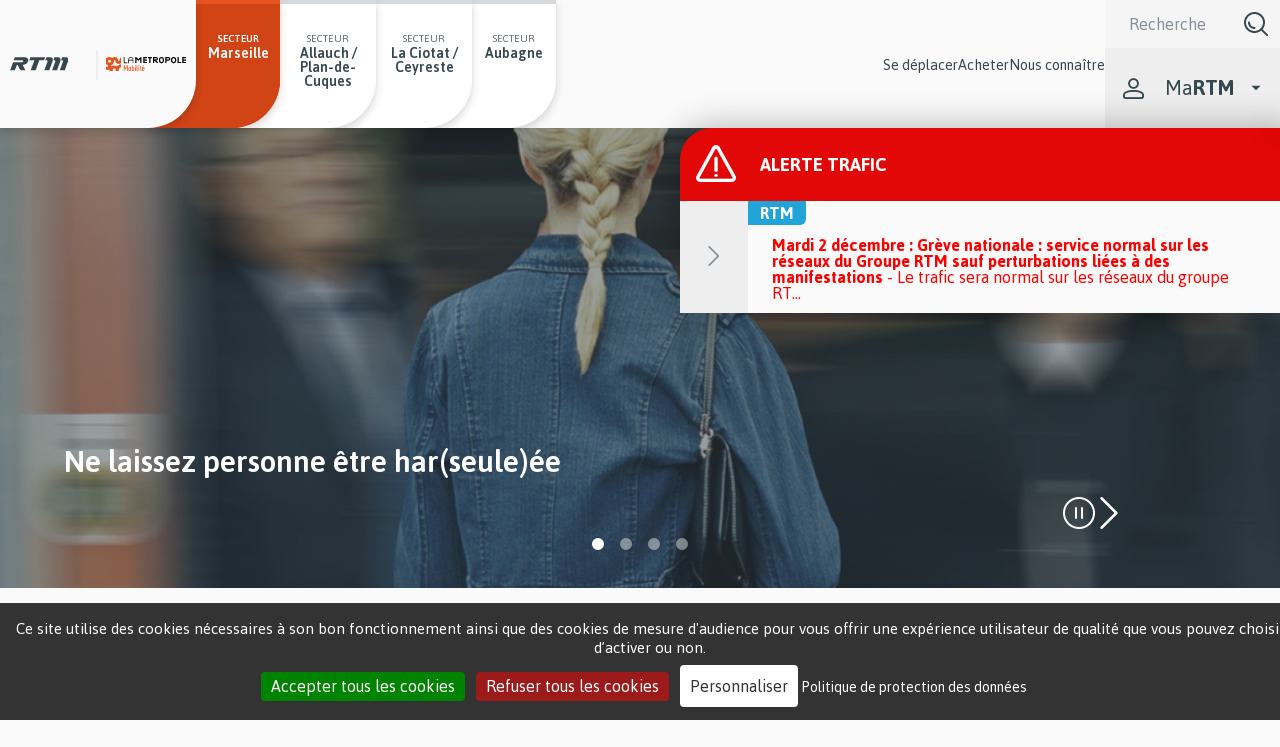

--- FILE ---
content_type: text/html; charset=UTF-8
request_url: https://www.rtm.fr/?f%5B0%5D=domicile%3A89&f%5B1%5D=reseau%3A266&field_age_min=&field_age_max=&page=0
body_size: 16350
content:
<!DOCTYPE html>
<html  lang="fr" dir="ltr" prefix="content: http://purl.org/rss/1.0/modules/content/  dc: http://purl.org/dc/terms/  foaf: http://xmlns.com/foaf/0.1/  og: http://ogp.me/ns#  rdfs: http://www.w3.org/2000/01/rdf-schema#  schema: http://schema.org/  sioc: http://rdfs.org/sioc/ns#  sioct: http://rdfs.org/sioc/types#  skos: http://www.w3.org/2004/02/skos/core#  xsd: http://www.w3.org/2001/XMLSchema# ">
  <meta charset="utf-8" />
<noscript><style>form.antibot * :not(.antibot-message) { display: none !important; }</style>
</noscript><meta name="description" content="Accédez aux plans, horaires temps réels et infos trafic du réseau de transports urbains de la métropole Aix Marseille Provence." />
<meta name="Generator" content="Drupal 10 (https://www.drupal.org)" />
<meta name="MobileOptimized" content="width" />
<meta name="HandheldFriendly" content="true" />
<meta name="viewport" content="width=device-width, height=device-height, initial-scale=1, minimum-scale=1, maximum-scale=1, user-scalable=no" />

    <link rel="apple-touch-icon" sizes="57x57" href="/favicons/apple-icon-57x57.png">
    <link rel="apple-touch-icon" sizes="60x60" href="/favicons/apple-icon-60x60.png">
    <link rel="apple-touch-icon" sizes="72x72" href="/favicons/apple-icon-72x72.png">
    <link rel="apple-touch-icon" sizes="76x76" href="/favicons/apple-icon-76x76.png">
    <link rel="apple-touch-icon" sizes="114x114" href="/favicons/apple-icon-114x114.png">
    <link rel="apple-touch-icon" sizes="120x120" href="/favicons/apple-icon-120x120.png">
    <link rel="apple-touch-icon" sizes="144x144" href="/favicons/apple-icon-144x144.png">
    <link rel="apple-touch-icon" sizes="152x152" href="/favicons/apple-icon-152x152.png">
    <link rel="apple-touch-icon" sizes="180x180" href="/favicons/apple-icon-180x180.png">
    <link rel="icon" type="image/png" sizes="192x192"  href="/favicons/android-icon-192x192.png">
    <link rel="icon" type="image/png" sizes="32x32" href="/favicons/favicon-32x32.png">
    <link rel="icon" type="image/png" sizes="96x96" href="/favicons/favicon-96x96.png">
    <link rel="icon" type="image/png" sizes="16x16" href="/favicons/favicon-16x16.png">
    <link rel="manifest" href="/favicons/manifest.json">
    <link rel="stylesheet" href="https://use.fontawesome.com/releases/v5.7.0/css/all.css">
    <meta name="msapplication-TileColor" content="#ffffff">
    <meta name="msapplication-TileImage" content="/ms-icon-144x144.png">
    <meta name="theme-color" content="#ffffff">


    <title>RTM | Régie des transports Métropolitains</title>
    <link rel="stylesheet" media="all" href="/sites/default/files/css/css_N4oZ_4M1nKFyRMsWxKNiqfILTJr1ckCseMMoz3VireQ.css?delta=0&amp;language=fr&amp;theme=bluedrop&amp;include=[base64]" />
<link rel="stylesheet" media="all" href="https://unpkg.com/vue-select@3.20.4/dist/vue-select.css" />
<link rel="stylesheet" media="all" href="/sites/default/files/css/css_h_aGsr4C3XMM7mboglmvRKhHYOvomzRUBX8Ak1xuD_o.css?delta=2&amp;language=fr&amp;theme=bluedrop&amp;include=[base64]" />
<link rel="stylesheet" media="all" href="/sites/default/files/css/css_oTftjUK2TAFB0BOaEcOpRae_jMpFSHBvfdv39l6tR_Q.css?delta=3&amp;language=fr&amp;theme=bluedrop&amp;include=[base64]" />

    <script type="application/json" data-drupal-selector="drupal-settings-json">{"path":{"baseUrl":"\/","pathPrefix":"","currentPath":"accueil","currentPathIsAdmin":false,"isFront":true,"currentLanguage":"fr","currentQuery":{"f":["domicile:89","reseau:266"],"field_age_max":"","field_age_min":"","page":"0"}},"pluralDelimiter":"\u0003","suppressDeprecationErrors":true,"ajaxPageState":{"libraries":"[base64]","theme":"bluedrop","theme_token":null},"ajaxTrustedUrl":{"\/recherche":true},"back_to_top":{"back_to_top_button_trigger":100,"back_to_top_prevent_on_mobile":true,"back_to_top_prevent_in_admin":false,"back_to_top_button_type":"image","back_to_top_button_text":"Back to top"},"language":"fr","tacjs":{"dialog":{"privacyUrl":"\/politique-de-protection-des-donnees-personnelles-du-site-internet-rtm#anchor-6284","bodyPosition":"bottom","hashtag":"#tarteaucitron","cookieName":"tacCookie","orientation":"bottom","showAlertSmall":false,"cookieslist":false,"showIcon":false,"iconSrc":"","iconPosition":"BottomRight","adblocker":false,"DenyAllCta":true,"AcceptAllCta":true,"highPrivacy":true,"handleBrowserDNTRequest":false,"removeCredit":true,"moreInfoLink":true,"useExternalCss":true,"useExternalJs":true,"cookieDomain":"","readmoreLink":"\/politique-de-protection-des-donnees-personnelles-du-site-internet-rtm#anchor-6284","mandatory":true,"closePopup":false,"customCloserId":""},"services":{"amplitude":{"status":false,"readMore":"","readmoreLink":null,"needConsent":false},"abtasty":{"status":false,"readMore":"","readmoreLink":null,"needConsent":false},"metrica":{"status":false,"readMore":"","readmoreLink":null,"needConsent":false},"addthis":{"status":false,"readMore":"","readmoreLink":null,"needConsent":false},"addtoanyfeed":{"status":false,"readMore":"","readmoreLink":null,"needConsent":false},"addtoanyshare":{"status":false,"readMore":"","readmoreLink":null,"needConsent":false},"aduptech_ads":{"status":false,"readMore":"","readmoreLink":null,"needConsent":false},"aduptech_conversion":{"status":false,"readMore":"","readmoreLink":null,"needConsent":false},"aduptech_retargeting":{"status":false,"readMore":"","readmoreLink":null,"needConsent":false},"alexa":{"status":false,"readMore":"","readmoreLink":null,"needConsent":false},"amazon":{"status":false,"readMore":"","readmoreLink":null,"needConsent":false},"calameo":{"status":false,"readMore":"","readmoreLink":null,"needConsent":false},"clicky":{"status":false,"readMore":"","readmoreLink":null,"needConsent":false},"clicmanager":{"status":false,"readMore":"","readmoreLink":null,"needConsent":false},"contentsquare":{"status":false,"readMore":"","readmoreLink":null,"needConsent":false},"crazyegg":{"status":false,"readMore":"","readmoreLink":null,"needConsent":false},"clarity":{"status":false,"readMore":"","readmoreLink":null,"needConsent":false},"criteo":{"status":false,"readMore":"","readmoreLink":null,"needConsent":false},"dailymotion":{"status":false,"readMore":"","readmoreLink":null,"needConsent":false},"datingaffiliation":{"status":false,"readMore":"","readmoreLink":null,"needConsent":false},"datingaffiliationpopup":{"status":false,"readMore":"","readmoreLink":null,"needConsent":false},"disqus":{"status":false,"readMore":"","readmoreLink":null,"needConsent":false},"ekomi":{"status":false,"readMore":"","readmoreLink":null,"needConsent":false},"etracker":{"status":false,"readMore":"","readmoreLink":null,"needConsent":false},"facebook":{"status":true,"readMore":"","readmoreLink":null,"needConsent":false},"facebooklikebox":{"status":false,"readMore":"","readmoreLink":null,"needConsent":false},"facebookcomment":{"status":false,"readMore":"","readmoreLink":null,"needConsent":false},"ferank":{"status":false,"readMore":"","readmoreLink":null,"needConsent":false},"simpleanalytics":{"status":false,"readMore":"","readmoreLink":null,"needConsent":false},"ferankpub":{"status":false,"readMore":"","readmoreLink":null,"needConsent":false},"getplus":{"status":false,"readMore":"","readmoreLink":null,"needConsent":false},"gplus":{"status":false,"readMore":"","readmoreLink":null,"needConsent":false},"gplusbadge":{"status":false,"readMore":"","readmoreLink":null,"needConsent":false},"adsense":{"status":false,"readMore":"","readmoreLink":null,"needConsent":false},"googlepartners":{"status":false,"readMore":"","readmoreLink":null,"needConsent":false},"adsensesearchform":{"status":false,"readMore":"","readmoreLink":null,"needConsent":false},"adsensesearchresult":{"status":false,"readMore":"","readmoreLink":null,"needConsent":false},"googleadwordsconversion":{"status":false,"readMore":"","readmoreLink":null,"needConsent":false},"googleadwordsremarketing":{"status":false,"readMore":"","readmoreLink":null,"needConsent":false},"gajs":{"status":false,"readMore":"","readmoreLink":null,"needConsent":false},"analytics":{"status":false,"readMore":"","readmoreLink":null,"needConsent":false},"gtag":{"status":false,"readMore":"","readmoreLink":null,"needConsent":false},"googlemaps":{"status":false,"readMore":"","readmoreLink":null,"needConsent":false},"googlemapssearch":{"status":false,"readMore":"","readmoreLink":null,"needConsent":false},"googletagmanager":{"status":false,"readMore":"","readmoreLink":null,"needConsent":false},"multiplegoogletagmanager":{"status":false,"readMore":"","readmoreLink":null,"needConsent":false},"googlefonts":{"status":false,"readMore":"","readmoreLink":null,"needConsent":false},"hubspot":{"status":false,"readMore":"","readmoreLink":null,"needConsent":false},"jsapi":{"status":false,"readMore":"","readmoreLink":null,"needConsent":false},"twitterwidgetsapi":{"status":false,"readMore":"","readmoreLink":null,"needConsent":false},"recaptcha":{"status":false,"readMore":"","readmoreLink":null,"needConsent":false},"linkedin":{"status":false,"readMore":"","readmoreLink":null,"needConsent":false},"mautic":{"status":false,"readMore":"","readmoreLink":null,"needConsent":false},"microsoftcampaignanalytics":{"status":false,"readMore":"","readmoreLink":null,"needConsent":false},"pinterest":{"status":false,"readMore":"","readmoreLink":null,"needConsent":false},"prelinker":{"status":false,"readMore":"","readmoreLink":null,"needConsent":false},"prezi":{"status":false,"readMore":"","readmoreLink":null,"needConsent":false},"pubdirecte":{"status":false,"readMore":"","readmoreLink":null,"needConsent":false},"purechat":{"status":false,"readMore":"","readmoreLink":null,"needConsent":false},"shareaholic":{"status":false,"readMore":"","readmoreLink":null,"needConsent":false},"shareasale":{"status":false,"readMore":"","readmoreLink":null,"needConsent":false},"sharethis":{"status":false,"readMore":"","readmoreLink":null,"needConsent":false},"slideshare":{"status":false,"readMore":"","readmoreLink":null,"needConsent":false},"soundcloud":{"status":false,"readMore":"","readmoreLink":null,"needConsent":false},"statcounter":{"status":false,"readMore":"","readmoreLink":null,"needConsent":false},"timelinejs":{"status":false,"readMore":"","readmoreLink":null,"needConsent":false},"tagcommander":{"status":false,"readMore":"","readmoreLink":null,"needConsent":false},"typekit":{"status":false,"readMore":"","readmoreLink":null,"needConsent":false},"twenga":{"status":false,"readMore":"","readmoreLink":null,"needConsent":false},"twitter":{"status":false,"readMore":"","readmoreLink":null,"needConsent":false},"twitterembed":{"status":false,"readMore":"","readmoreLink":null,"needConsent":false},"twittertimeline":{"status":false,"readMore":"","readmoreLink":null,"needConsent":false},"twitteruwt":{"status":false,"readMore":"","readmoreLink":null,"needConsent":false},"uservoice":{"status":false,"readMore":"","readmoreLink":null,"needConsent":false},"vimeo":{"status":false,"readMore":"","readmoreLink":null,"needConsent":false},"visualrevenue":{"status":false,"readMore":"","readmoreLink":null,"needConsent":false},"verizondottag":{"status":false,"readMore":"","readmoreLink":null,"needConsent":false},"vshop":{"status":false,"readMore":"","readmoreLink":null,"needConsent":false},"wysistat":{"status":false,"readMore":"","readmoreLink":null,"needConsent":false},"xiti":{"status":false,"readMore":"","readmoreLink":null,"needConsent":false},"atinternet":{"status":false,"readMore":"","readmoreLink":null,"needConsent":false},"youtube":{"status":true,"readMore":"","readmoreLink":null,"needConsent":true},"zopim":{"status":false,"readMore":"","readmoreLink":null,"needConsent":false},"kameleoon":{"status":false,"readMore":"","readmoreLink":null,"needConsent":false},"linkedininsighttag":{"status":false,"readMore":"","readmoreLink":null,"needConsent":false},"facebookpixel":{"status":false,"readMore":"","readmoreLink":null,"needConsent":false},"issuu":{"status":false,"readMore":"","readmoreLink":null,"needConsent":false},"webmecanik":{"status":false,"readMore":"","readmoreLink":null,"needConsent":false},"multiplegtag":{"status":false,"readMore":"","readmoreLink":null,"needConsent":false},"koban":{"status":false,"readMore":"","readmoreLink":null,"needConsent":false},"matomo":{"status":false,"readMore":"","readmoreLink":null,"needConsent":false},"hotjar":{"status":false,"readMore":"","readmoreLink":null,"needConsent":false},"bingads":{"status":false,"readMore":"","readmoreLink":null,"needConsent":false},"adform":{"status":false,"readMore":"","readmoreLink":null,"needConsent":false},"activecampaign":{"status":false,"readMore":"","readmoreLink":null,"needConsent":false},"tawkto":{"status":false,"readMore":"","readmoreLink":null,"needConsent":false},"getquanty":{"status":false,"readMore":"","readmoreLink":null,"needConsent":false},"youtubeapi":{"status":false,"readMore":"","readmoreLink":null,"needConsent":false},"faciliti":{"status":false,"readMore":"","readmoreLink":null,"needConsent":false},"userlike":{"status":false,"readMore":"","readmoreLink":null,"needConsent":false},"adobeanalytics":{"status":false,"readMore":"","readmoreLink":null,"needConsent":false},"woopra":{"status":false,"readMore":"","readmoreLink":null,"needConsent":false},"affilae":{"status":false,"readMore":"","readmoreLink":null,"needConsent":false},"criteoonetag":{"status":false,"readMore":"","readmoreLink":null,"needConsent":false},"outbrain":{"status":false,"readMore":"","readmoreLink":null,"needConsent":false},"pinterestpixel":{"status":false,"readMore":"","readmoreLink":null,"needConsent":false},"xandr":{"status":false,"readMore":"","readmoreLink":null,"needConsent":false},"xandrconversion":{"status":false,"readMore":"","readmoreLink":null,"needConsent":false},"xandrsegment":{"status":false,"readMore":"","readmoreLink":null,"needConsent":false},"compteur":{"status":false,"readMore":"","readmoreLink":null,"needConsent":false},"firebase":{"status":false,"readMore":"","readmoreLink":null,"needConsent":false},"matomocloud":{"status":false,"readMore":"","readmoreLink":null,"needConsent":false},"openwebanalytics":{"status":false,"readMore":"","readmoreLink":null,"needConsent":false},"pardot":{"status":false,"readMore":"","readmoreLink":null,"needConsent":false},"plezi":{"status":false,"readMore":"","readmoreLink":null,"needConsent":false},"sharpspring":{"status":false,"readMore":"","readmoreLink":null,"needConsent":false},"visiblee":{"status":false,"readMore":"","readmoreLink":null,"needConsent":false},"genially":{"status":false,"readMore":"","readmoreLink":null,"needConsent":false},"helloasso":{"status":false,"readMore":"","readmoreLink":null,"needConsent":false},"m6meteo":{"status":false,"readMore":"","readmoreLink":null,"needConsent":false},"marketomunchkin":{"status":false,"readMore":"","readmoreLink":null,"needConsent":false},"meteofrance":{"status":false,"readMore":"","readmoreLink":null,"needConsent":false},"mtcaptcha":{"status":false,"readMore":"","readmoreLink":null,"needConsent":false},"onesignal":{"status":false,"readMore":"","readmoreLink":null,"needConsent":false},"pingdom":{"status":false,"readMore":"","readmoreLink":null,"needConsent":false},"stonly":{"status":false,"readMore":"","readmoreLink":null,"needConsent":false},"gagenda":{"status":false,"readMore":"","readmoreLink":null,"needConsent":false},"gallica":{"status":false,"readMore":"","readmoreLink":null,"needConsent":false},"gdocs":{"status":false,"readMore":"","readmoreLink":null,"needConsent":false},"gforms":{"status":false,"readMore":"","readmoreLink":null,"needConsent":false},"goptimize":{"status":false,"readMore":"","readmoreLink":null,"needConsent":false},"gsheets":{"status":false,"readMore":"","readmoreLink":null,"needConsent":false},"gslides":{"status":false,"readMore":"","readmoreLink":null,"needConsent":false},"hcaptcha":{"status":false,"readMore":"","readmoreLink":null,"needConsent":false},"maps_noapi":{"status":false,"readMore":"","readmoreLink":null,"needConsent":false},"serviceperso":{"status":false,"readMore":"","readmoreLink":null,"needConsent":false},"studizz":{"status":false,"readMore":"","readmoreLink":null,"needConsent":false},"discord":{"status":false,"readMore":"","readmoreLink":null,"needConsent":false},"facebookpost":{"status":false,"readMore":"","readmoreLink":null,"needConsent":false},"instagram":{"status":false,"readMore":"","readmoreLink":null,"needConsent":false},"elfsight":{"status":false,"readMore":"","readmoreLink":null,"needConsent":false},"intercomChat":{"status":false,"readMore":"","readmoreLink":null,"needConsent":false},"smartsupp":{"status":false,"readMore":"","readmoreLink":null,"needConsent":false},"acast":{"status":false,"readMore":"","readmoreLink":null,"needConsent":false},"archive":{"status":false,"readMore":"","readmoreLink":null,"needConsent":false},"artetv":{"status":false,"readMore":"","readmoreLink":null,"needConsent":false},"ausha":{"status":false,"readMore":"","readmoreLink":null,"needConsent":false},"bandcamp":{"status":false,"readMore":"","readmoreLink":null,"needConsent":false},"canalu":{"status":false,"readMore":"","readmoreLink":null,"needConsent":false},"deezer":{"status":false,"readMore":"","readmoreLink":null,"needConsent":false},"fculture":{"status":false,"readMore":"","readmoreLink":null,"needConsent":false},"mixcloud":{"status":false,"readMore":"","readmoreLink":null,"needConsent":false},"podcloud":{"status":false,"readMore":"","readmoreLink":null,"needConsent":false},"spotify":{"status":false,"readMore":"","readmoreLink":null,"needConsent":false},"webtvnu":{"status":false,"readMore":"","readmoreLink":null,"needConsent":false}},"user":{"gajsUa":"UA-29976899-2","gtagUa":"UA-29976899-2"},"texts":{"adblock":"Bonjour ! Ce site est transparent et vous permet de choisir les services tiers que vous souhaitez autoriser.","adblock_call":"Veuillez d\u00e9sactiver votre adblocker pour commencer la personnalisation.","reload":"Actualiser la page","alertBigScroll":"En continuant \u00e0 faire d\u00e9filer,","alertBigClick":"Si vous continuez \u00e0 parcourir ce site Web,","alertBig":"vous autorisez tous les services tiers","alertBigPrivacy":"Ce site utilise des cookies n\u00e9cessaires \u00e0 son bon fonctionnement ainsi que des cookies de mesure d\u0027audience pour vous offrir une exp\u00e9rience utilisateur de qualit\u00e9 que vous pouvez choisir d\u2019activer ou non.","alertSmall":"G\u00e9rer les cookies","personalize":"Personnaliser","acceptAll":"Accepter tous les cookies","close":"Fermer","privacyUrl":"Politique de protection des donn\u00e9es","all":"Pr\u00e9f\u00e9rences pour tous les services","info":"Prot\u00e9ger votre vie priv\u00e9e","disclaimer":"Ce site web utilise des cookies techniques et de s\u00e9curit\u00e9, n\u00e9cessaires au bon fonctionnement du site, ainsi que des cookies de mesure d\u2019audience, de partage du contenu ou encore de cookies pour rendre le site plus interactif. Certains cookies peuvent \u00eatre d\u00e9pos\u00e9s par les services tiers qui apparaissent sur nos pages (YouTube, Facebook) et rel\u00e8vent de la politique de confidentialit\u00e9 de ces tiers. Vous pouvez \u00ab accepter \u00bb ou \u00ab refuser \u00bb le d\u00e9p\u00f4t de tous les cookies de la part de la RTM ou les param\u00e9trer un par un, par finalit\u00e9. La RTM utilise sur ce site une solution de mesure d\u2019audience respectueuse de votre vie priv\u00e9e param\u00e9tr\u00e9e selon les recommandations de la CNIL (statistiques globales, agr\u00e9g\u00e9es et anonymes). Vous pouvez n\u00e9anmoins choisir de vous opposer \u00e0 ce suivi anonymis\u00e9 de votre navigation en d\u00e9cochant la case pr\u00e9vue \u00e0 cet effet sur la page \u00ab Politique de protection des donn\u00e9es personnelles \u00bb. Dans ce cas, vos donn\u00e9es n\u2019alimenteront plus les statistiques globales qui permettent \u00e0 la RTM d\u2019apprendre de la navigation des internautes sur le site et d\u2019am\u00e9liorer l\u2019exp\u00e9rience utilisateur pour les prochaines versions du site.","allow":"Autoriser","deny":"Refuser","noCookie":"Ce service n\u0027utilise pas de cookie.","useCookie":"Ce service peut installer","useCookieCurrent":"Ce service a install\u00e9","useNoCookie":"Ce service n\u0027a install\u00e9 aucun cookie.","more":"En savoir plus","source":"Voir le site officiel","credit":"Gestionnaire de cookies par tarteaucitron.js","noServices":"Ce site Web n\u0027utilise aucun cookie n\u00e9cessitant votre consentement.","toggleInfoBox":"Afficher \/ masquer les informations sur le stockage des cookies","title":"Gestion des cookies et pr\u00e9f\u00e9rences","cookieDetail":"D\u00e9tail du cookie pour","ourSite":"sur notre site","newWindow":"(nouvelle fenetre)","allowAll":"Autoriser tous les cookies","denyAll":"Refuser tous les cookies","fallback":"est d\u00e9sactiv\u00e9","analytic":{"title":"Mesure d\u0027audience - Statistiques","details":"Les cookies analytiques servent \u00e0 mesurer l\u2019activit\u00e9 du site (par exemple le nombre de visites, les pages le plus souvent consult\u00e9es, les terminaux utilis\u00e9s, etc.) et \u00e0 comprendre les usages. Ces cookies permettent \u00e0 la RTM d\u0027am\u00e9liorer l\u2019ergonomie et le fonctionnement des services propos\u00e9s sur le site.\r\nToutes les informations recueillies par ces cookies sont pseudonymis\u00e9es et \u00e0 l\u0027usage exclusif de l\u0027\u00e9diteur."},"social":{"title":"R\u00e9seaux Sociaux","details":"Ces cookies sont d\u00e9pos\u00e9s via les boutons r\u00e9seaux sociaux, ils ont pour finalit\u00e9 de permettre aux utilisateurs du site de partager le contenu du site et de visualiser le contenu des plateformes sur le site."},"video":{"title":"Vid\u00e9os","details":"Les cookies d\u00e9pos\u00e9s via les services de partage de vid\u00e9o ont pour finalit\u00e9 de permettre \u00e0 l\u2019utilisateur de visionner directement, sur le site, le contenu multim\u00e9dia."},"mandatoryTitle":"Cookies obligatoires - n\u00e9cessaires pour la performance, la s\u00e9curit\u00e9 et l\u0027utilisation du site","mandatoryText":"Les cookies n\u00e9cessaires contribuent \u00e0 rendre le site web utilisable en activant des fonctions de base comme la navigation entre les pages et la s\u00e9curisation des formulaires de contact du site web. Le site web ne peut pas fonctionner correctement sans ces cookies et donc ces derniers ne peuvent pas \u00eatre d\u00e9sactiv\u00e9s. Ces cookies comprennent les cookies suivants : Tarte au citron, styleSwitcher, LocalStorage, Matomo et hCaptcha.\r\nPour en savoir plus, vous pouvez consulter notre politique de protection des donn\u00e9es personnelles."},"expire":365},"googleid":"UA-153853879-1","form_placeholder":{"include":"#views-exposed-form-faq-block-1 *,#views-exposed-form-site-search-block-1 *,#views-exposed-form-site-search-solr-block-1 *","exclude":"","required_indicator":"append"},"search_api_autocomplete":{"site_search_solr":{"auto_submit":true,"min_length":3}},"superfish":{"superfish-main":{"id":"superfish-main","sf":{"animation":{"opacity":"show","height":"show"},"speed":"fast","autoArrows":false,"dropShadows":false},"plugins":{"smallscreen":{"mode":"window_width","breakpoint":1024,"accordionButton":0,"expandText":"D\u00e9plier","collapseText":"Replier","title":"Navigation principale"},"supersubs":true}}},"popupsettings":{"status":false,"duration":"60","tab_page":[""]},"rtmChatbot":{"loadUrl":"\/rtm-chatbot\/load"},"user":{"uid":0,"permissionsHash":"9b17cd5362c686e106e50907b23581591e69abadf59bedee16a5cd1a49ad8895"}}</script>
<script src="/sites/default/files/js/js_JEL1Q6gQbBk3jPIV0WzDwiPTBSdTxMjMC6cfEFYBxIM.js?scope=header&amp;delta=0&amp;language=fr&amp;theme=bluedrop&amp;include=[base64]"></script>

  
      
  
  </head>
  <body class="path-frontpage lang-fr">
      <script type="text/javascript">
      var _paq = window._paq = window._paq || [];
      /* tracker methods like "setCustomDimension" should be called before "trackPageView" */
      _paq.push(['trackPageView']);
      _paq.push(['enableLinkTracking']);
      (function() {
        var u="//analytics.rtm.fr/";
        _paq.push(['setTrackerUrl', u+'matomo.php']);
        _paq.push(['setSiteId', '4']);
        var d=document, g=d.createElement('script'), s=d.getElementsByTagName('script')[0];
        g.async=true; g.src=u+'matomo.js'; s.parentNode.insertBefore(g,s);
      })();
    </script>
    <!-- Matomo Tag Manager -->
    <script>
      var _mtm = window._mtm = window._mtm || [];
      _mtm.push({'mtm.startTime': (new Date().getTime()), 'event': 'mtm.Start'});
      (function() {
        var d=document, g=d.createElement('script'), s=d.getElementsByTagName('script')[0];
        g.async=true; g.src='https://analytics.rtm.fr/js/container_FFRsZz4l.js'; s.parentNode.insertBefore(g,s);
      })();
    </script>
    <!-- End Matomo Tag Manager -->
        <a href="#superfish-main" class="visually-hidden focusable skip-link">
      Passer au menu principal
    </a>
    <a href="#main-content" class="visually-hidden focusable skip-link">
      Passer au contenu principal
    </a>
   <div class=''>
    
      <div class="dialog-off-canvas-main-canvas" data-off-canvas-main-canvas>
    <div class="off-canvas-wrap" data-offcanvas>
    <div class="inner-wrap">
        <aside class="left-off-canvas-menu" aria-label="Menu latéral gauche">
            
        </aside>

        <aside class="right-off-canvas-menu" aria-label="Menu latéral droite">
            
        </aside>
                    <header role="banner" id="region-header">
                <div class="header-inner">
                    <div class="row expanded collapse">
                        <div class="column header-left">
                            <div class="header-left-inner">  <div>
    <div class="boxed row expanded collapse display-flex space-between">
<section id="block-sitebranding" class="column small-12">
	<div class="row expanded collapse align-middle">
      <h1 class="logo-heading">
    	<a href="/" title="Régie des transports métropolitains accueil" rel="home">
      		          <img src="/themes/bluedrop/svg/logo.svg" alt="Régie des transports métropolitains accueil" />
    	</a>
	</h1>
        <a class="text-heading" href="/" title="Régie des transports métropolitains accueil" rel="home">
      <img src="/themes/bluedrop/svg/logo-metropole.svg" alt="Régie des transports métropolitains accueil" />
    </a>
    </div>
</section>
</div>
<div aria-labelledby="block-bluedrop-secteurs-menu" id="block-bluedrop-secteurs">
            
  <h2 class="visually-hidden" id="block-bluedrop-secteurs-menu">Secteurs</h2>
  

          <div class="sectors-menu">
    <p class="menu-item-sector mobile-only">Secteurs</p>
    <ul class="sectors-menu sectors-menu--many">
                      <li class="main-sector">
          <div class="menu-item-sector desktop-only">Secteur</div>
          <a href="/" title="Secteur Marseille" data-drupal-link-system-path="&lt;front&gt;"><span class="visible">Marseille</span></a>
        </li>
                      <li>
          <div class="menu-item-sector desktop-only">Secteur</div>
          <a href="/nouveau-reseau-allauch-et-plan-de-cuques" title="Secteur Allauch / Plan-de-Cuques" data-drupal-link-system-path="node/2476"><span class="visible">Allauch / Plan-de-Cuques</span></a>
        </li>
                      <li>
          <div class="menu-item-sector desktop-only">Secteur</div>
          <a href="https://www.laciotat.rtm.fr/" title="Secteur La Ciotat / Ceyreste"><span class="visible">La Ciotat / Ceyreste</span></a>
        </li>
                      <li>
          <div class="menu-item-sector desktop-only">Secteur</div>
          <a href="https://lignes-agglo.fr/" title="Secteur Aubagne"><span class="visible">Aubagne</span></a>
        </li>
          </ul>
  </div>

  </div>

  </div>
</div>
                        </div>
                                                <div class="header-right">
                                                    <div class="header-column-right header-right-inner">
                              <div class="header-column-right-left"><section id="block-navigationprincipale-2" class="small-12 large-7 xxlarge-9 bg-light-gray">
  
  
    

  
          <nav role="navigation">
<ul id="superfish-main" class="menu sf-menu sf-main sf-horizontal sf-style-none">
	<li class="hide-for-large">
      <section class="language-switcher-language-url">
  
  <div class="display-flex space-between valign-middle full-width-mobile">
        <button type="button" class="btn-accessibilite-header oval outline icon-extra-after icon-accessibility small">
        <span class="visible activer" >Contraste</span>
        <span class="visually-hidden visible desactiver" >Contraste</span>
    </button>

      </div>
</section>

  </li>
  
<li id="" class=" theme-pink sf-depth-1 menuparent" ><a href="" class="theme-pink sf-depth-1 menuparent" title="Se déplacer">Se déplacer</a><ul><li id="" class=" sf-depth-2" ><a href="/horaires" title="Horaires" class="sf-depth-2">Horaires</a></li><li id="" class=" sf-depth-2" ><a href="/infos-trafic" title="Infos trafic" class="sf-depth-2">Infos trafic</a></li><li id="" class=" sf-depth-2" ><a href="/itineraires" title="Itineraires" class="sf-depth-2">Itinéraires</a></li><li id="" class=" sf-depth-2" ><a href="/plans" title="Plans" class="sf-depth-2">Plans</a></li><li id="" class=" sf-depth-2 sf-external" ><a href="https://carte-interactive.rtm.fr/" target="_blank" title="Carte intéractive  - nouvelle fenêtre" class="sf-depth-2 sf-external">Carte interactive</a></li><li id="" class=" sf-depth-2" ><a href="/se-deplacer/reseau-soir-et-nuit" class="sf-depth-2">Réseau soir et nuit</a></li><li id="" class=" sf-depth-2" ><a href="/bus-relais-m1m2" class="sf-depth-2">Bus relais M1/M2</a></li><li id="" class=" sf-depth-2" ><a href="/parkings-relais" title="Parkings relais" class="sf-depth-2">Parkings relais</a></li><li id="" class=" sf-depth-2" ><a href="/se-deplacer/accessibilite" title="Accessibilité sur le réseau" class="sf-depth-2">Accessibilité</a></li><li id="" class=" sf-depth-2" ><a href="/informations-pratiques" title="Informations pratiques" class="sf-depth-2">Infos pratiques</a></li><li id="" class=" sf-depth-2" ><a href="/actualites" title="Actualités" class="sf-depth-2">Actualités</a></li><li id="" class=" sf-depth-2 sf-external" ><a href="https://www.rtm.fr/ne-laissez-personne-etre-harcelee" class="sf-depth-2 sf-external">Stop Harcèlement</a></li></ul></li><li id="" class=" theme-green sf-depth-1 menuparent" ><a href="" class="theme-green sf-depth-1 menuparent" title="Acheter">Acheter</a><ul><li id="" class=" sf-depth-2" ><a href="/tarifs" title="Tarifs" class="sf-depth-2">Titres et Tarifs</a></li><li id="" class=" sf-depth-2" ><a href="/commander-ou-renouveler-une-carte-de-transport" title="Commander ou renouveler une carte de mobilité" class="sf-depth-2">Commander carte mobilité</a></li><li id="" class=" sf-depth-2" ><a href="/tarifs/1" title="Pass Permanent en ligne" class="sf-depth-2">Souscrire au Pass Permanent</a></li><li id="" class=" sf-depth-2" ><a href="/gratuite-seniors-enfants" title="gratuité des transport, c&#039;est pour vous" class="sf-depth-2">Gratuité séniors / enfants</a></li><li id="" class=" sf-depth-2" ><a href="/paiement-pv" title="Payer un PV" class="sf-depth-2">Payer votre PV</a></li><li id="" class=" sf-depth-2" ><a href="/attestation-abonnement" title="Télécharger une attestation" class="sf-depth-2">Télécharger votre attestation</a></li><li id="" class=" sf-depth-2" ><a href="/actualites/validation-par-carte-bancaire" class="sf-depth-2">Validation par carte bancaire</a></li><li id="" class=" sf-depth-2" ><a href="/points-vente-accueil" title="Points d&#039;accueil et lieux de vente" class="sf-depth-2">Points d&#039;accueil et de vente</a></li></ul></li><li id="" class=" theme-blue sf-depth-1 menuparent" ><a href="/nous-connaitre" class="theme-blue sf-depth-1 menuparent" title="Nous connaître">Nous connaître</a><ul><li id="" class=" sf-depth-2" ><a href="/nous-connaitre/qui-sommes-nous" title="Qui sommes-nous ?" class="sf-depth-2">Qui sommes-nous ?</a></li><li id="" class=" sf-depth-2" ><a href="/nous-connaitre/services-mobilite" title="Services de mobilité" class="sf-depth-2">Nos services de mobilité</a></li><li id="" class=" sf-depth-2" ><a href="/nous-connaitre/nos-partenaires-mobilites" class="sf-depth-2">Nos partenaires mobilités</a></li><li id="" class=" sf-depth-2" ><a href="/nous-connaitre/innovation" title="Innovation" class="sf-depth-2">Innovation</a></li><li id="" class=" sf-depth-2" ><a href="/nous-connaitre/espace-presse" title="Espace presse" class="sf-depth-2">Espace Presse</a></li><li id="" class=" sf-depth-2 sf-external" ><a href="https://www.talents.rtm.fr/" class="sf-depth-2 sf-external" title="espace de recrutement ">Recrutement </a></li></ul></li>
</ul>
</nav>

        
    
  </section>
</div>
                              <div class="header-column-right-right">
                                <section class="views-exposed-form bef-exposed-form small-12 medium-4 bg-medium-gray" data-drupal-selector="views-exposed-form-site-search-solr-block-1" id="block-formulaireexposesite-search-solrblock-1" role="search">
  
  
    

  
          <form action="/recherche" method="get" id="views-exposed-form-site-search-solr-block-1" accept-charset="UTF-8">
  <div class="js-form-item form-item js-form-type-search-api-autocomplete form-item-search-api-fulltext js-form-item-search-api-fulltext">
      <label for="edit-search-api-fulltext">Recherche (saisir les premières lettres pour afficher une liste de suggestion)</label>
        <input data-drupal-selector="edit-search-api-fulltext" data-search-api-autocomplete-search="site_search_solr" class="form-autocomplete form-text" data-autocomplete-path="/search_api_autocomplete/site_search_solr?display=block_1&amp;&amp;filter=search_api_fulltext" type="text" id="edit-search-api-fulltext" name="search_api_fulltext" value="" size="30" maxlength="128" />

        </div>
<div data-drupal-selector="edit-actions" class="form-actions js-form-wrapper form-wrapper" id="edit-actions"><input data-drupal-selector="edit-submit-site-search-solr" type="submit" id="edit-submit-site-search-solr" value="Rechercher sur le site" class="button js-form-submit form-submit" />
</div>


</form>

    
    
  </section>

                                <section id="block-martmblockheadercontent">
  
  
    

  
          <div id="martmheader"></div>

    
    
  </section>

                              </div>
                            </div>
                        </div>
                    </div>
                </div>
            </header>
        
        <main id="main" class="  clearfix block-sep" role="main">


                            <div class="before-content">
                      <div>
    <section id="block-alerttraficsliderblock" class="alert-trafic-slider">
  
  
    

  
          <div id="alertTraficSlider"></div>

    
    
  </section>

  </div>

                </div>
            
              <div>
    <div data-drupal-messages-fallback class="hidden"></div>	
		

	<section role="region" id="region-before-main" class="block-sep">
	<div class="block-region-beforemain"><section class="alert-trafic-slider"><div id="alertTraficSlider"></div></section><div class="swiper-main-container"><div class="single-slider swiper-container"><div class="swiper-wrapper" role="list"><div class="swiper-slide" role="listitem"><div  class="mask-effect"><div class="mea-image"><div class="field field-paragraph--field-image field-name-field-image field-type-entity-reference field-label-hidden"><div class="field-items"><div class="field-item"><article><div class="field field-media--field-image field-name-field-image field-type-image field-label-hidden"><div class="field-items"><div class="field-item"><img src="/sites/default/files/styles/sw/public/media/ne_laissez_personne_etre_harseulee.jpg?itok=Zzt-XFPx" width="881" height="454" alt="ne_laissez_personne_etre_harseulee" title="ne_laissez_personne_etre_harseulee" loading="lazy" typeof="foaf:Image" /></div></div></div></article></div></div></div></div><div class="overlay-infos"><div class="mea-title"><div class="field field-paragraph--field-titre-texte field-name-field-titre-texte field-type-string field-label-hidden"><div class="field-items"><div class="field-item"><h3>Ne laissez personne être har(seule)ée</h3></div></div></div></div><div class="mea-body"></div><span class="link-arrow"><a class="icon-arrow arrow-right" href=https://www.rtm.fr/ne-laissez-personne-etre-harcelee target=_blank>Tous mobilisés contre le harcèlement sexuel dans les transports</a></span></div></div></div><div class="swiper-slide" role="listitem"><div class="paragraph paragraph--type--reference-a-une-actualite paragraph--view-mode--default"><div class="field field-paragraph--field-actu-mise-en-avant field-name-field-actu-mise-en-avant field-type-entity-reference field-label-hidden"><div class="field-items"><div class="field-item"><div class="mask-effect"><div class="mea-image"><div class="field field-node--field-image-actualite field-name-field-image-actualite field-type-entity-reference field-label-hidden"><div class="field-items"><div class="field-item"><article><div class="field field-media--field-image field-name-field-image field-type-image field-label-hidden"><div class="field-items"><div class="field-item"><img src="/sites/default/files/styles/sw/public/media/2025-09-Slide-MEA-Open%20Paiement-1440x830px-60p_v2.jpg?itok=me8-pcI8" width="881" height="454" alt="OpenPaiementMEA" title="OpenPaiementMEA" loading="lazy" typeof="foaf:Image" /></div></div></div></article></div></div></div></div><div class="overlay-infos"><div class="mea-date"><div class="field field-node--field-date-evenement field-name-field-date-evenement field-type-daterange field-label-visually_hidden"><div class="field-label visually-hidden">Date de l’événement</div><div class="field-items"><div class="field-item"><time datetime="2025-09-14T22:00:00Z">15 septembre 2025</time></div></div></div></div><div class="mea-title"><span property="schema:name">Payez par carte bancaire et voyagez jusqu&#039;à 5 personnes !</span></div><div class="mea-body"><div property="schema:text" class="field field-node--body field-name-body field-type-text-with-summary field-label-hidden"><div class="field-items"><div property="schema:text" class="field-item"><p>Vous pouvez dès maintenant voyager à <span><strong>5 personnes avec une carte bancaire</strong></span>.</p><p>Une carte bancaire (ou objet connecté) = jusqu'à 5 voyageurs. Une validation, suivie d'une confirmation pour chacun des voyageurs et c'est parti !&nbsp;&nbsp;</p></div></div></div></div><span class="link-arrow"><a class="icon-arrow arrow-right" href="/actualites/validation-par-carte-bancaire">Lire la suite</a><a class="icon-arrow arrow-right" href="/actualites">Voir toutes les actus</a></span></div></div></div></div></div></div></div><div class="swiper-slide" role="listitem"><div  class="mask-effect"><div class="mea-image"><div class="field field-paragraph--field-image field-name-field-image field-type-entity-reference field-label-hidden"><div class="field-items"><div class="field-item"><article><div class="field field-media--field-image field-name-field-image field-type-image field-label-hidden"><div class="field-items"><div class="field-item"><img src="/sites/default/files/styles/sw/public/media/2025-06-Slide-Gratuite-2025-1440x830px-80p.jpg?itok=wOs-bKhk" width="881" height="454" alt="gratuité senior et enfant" loading="lazy" typeof="foaf:Image" /></div></div></div></article></div></div></div></div><div class="overlay-infos"><div class="mea-title"><div class="field field-paragraph--field-titre-texte field-name-field-titre-texte field-type-string field-label-hidden"><div class="field-items"><div class="field-item"><h3>La gratuité des transports </h3></div></div></div></div><div class="mea-body"><div class="field field-paragraph--field-image-description field-name-field-image-description field-type-string field-label-hidden"><div class="field-items"><div class="field-item">pour les - de 11 ans et 65 ans et + </div></div></div></div><span class="link-arrow"><a class="icon-arrow arrow-right" href=/gratuite-seniors-enfants target=_blank>Lire la suite</a></span></div></div></div><div class="swiper-slide" role="listitem"><div class="paragraph paragraph--type--reference-a-une-actualite paragraph--view-mode--default"><div class="field field-paragraph--field-actu-mise-en-avant field-name-field-actu-mise-en-avant field-type-entity-reference field-label-hidden"><div class="field-items"><div class="field-item"><div class="mask-effect"><div class="mea-image"><div class="field field-node--field-image-actualite field-name-field-image-actualite field-type-entity-reference field-label-hidden"><div class="field-items"><div class="field-item"><article><div class="field field-media--field-image field-name-field-image field-type-image field-label-hidden"><div class="field-items"><div class="field-item"><img src="/sites/default/files/styles/sw/public/media/Slider-Campagne-PP-2025-1440x830px.jpg?itok=opVWUnSj" width="881" height="454" alt="pass permanent 2025" loading="lazy" typeof="foaf:Image" /></div></div></div></article></div></div></div></div><div class="overlay-infos"><div class="mea-date"></div><div class="mea-title"><span property="schema:name">Abonnez-vous en ligne au Pass Permanent pour 20€ max/mois*</span></div><div class="mea-body"><div property="schema:text" class="field field-node--body field-name-body field-type-text-with-summary field-label-hidden"><div class="field-items"><div property="schema:text" class="field-item"><p><strong>Et profitez du réseau RTM en illimité</strong></p></div></div></div></div><span class="link-arrow"><a class="icon-arrow arrow-right" href="/campagne-pp">Lire la suite</a><a class="icon-arrow arrow-right" href="/actualites">Voir toutes les actus</a></span></div></div></div></div></div></div></div></div><div class="swiper-pagination show-for-medium"></div><button aria-hidden="true" class="swiper-button-next icon-keyboard-arrow arrow-right" slot="button-next"><span class="visually-hidden">diapo suivante</span></button><div class="stop-play-btn-container"><button class="start-autoplay hide icon-extra-play"><span class="visually-hidden">Start</span></button><button class="stop-autoplay icon-extra-pause"><span class="visually-hidden">Stop</span></button></div><button aria-hidden="true" class="swiper-button-prev icon-keyboard-arrow arrow-left" slot="button-prev"><span class="visually-hidden">diapo précédente</span></button></div></div></div>	</section>
<a id="main-content"></a>
<section class="row expanded semi-boxed block-sep" >
	<div role="region" id="region-content" class="column 		small-12 large-8
	 row expand">
		<a id="main-inner-content"></a>
		<div class="block-region-content">
<div id="horaires">
</div>
<div id="itineraires"></div></div>
	</div>
			<div id="region-sidebar" class="columns small-12 large-4 sidebar flex-safari-fix" role="complementary">
		  <div class="block-region-sidebar"><section class="theme-orange block-sep">
  
  
    

  
          <div id="alertTraficHome"></div>

    
    
  </section>
</div>
		</div>
	</section>

	<section role="region" id="region-after-main-wrapper" class="block-sep 		has-right display-flex flex-nowrap row expanded collapse
	">
	<section role="region" id="region-after-main" class="small-12 large-8 margin-right"><div class="block-region-aftermain"><section class="views-element-container"><div><aside class="block-sep full-height js-view-dom-id-622a5d2eebbdfd41b72ee97846920d0cc6ec387dd488de49d7e16b3bee518048" role="complementary"><div class="swiper-main-container full-height"><div class="swiper-container single-and-next-slider full-height"><div class="swiper-wrapper full-height" role="list"><div  class="swiper-slide full-height shadow light" role="listitem"><div class="views-field views-field-fieldset"><span class="field-content"><div  class="mask-effect full-height relative-wrapper"><div class="absolute-infos"><span><a href="/actualites/validation-par-carte-bancaire" hreflang="fr">voir</a></span></div><div class="views-field views-field-field-image"><div class="field-content"><picture><source srcset="/sites/default/files/styles/actualites_desktop_hp/public/media/2025-09-Slide-MEA-Open%20Paiement-1440x830px-60p_v2.jpg?itok=SfPszZi- 1x, /sites/default/files/styles/actualites_desktop_hp_2/public/media/2025-09-Slide-MEA-Open%20Paiement-1440x830px-60p_v2.jpg?itok=-AHaa05- 2x" media="all and (min-width: 1200px)" type="image/jpeg" width="1440" height="830"/><source srcset="/sites/default/files/styles/actualites_desktop_hp/public/media/2025-09-Slide-MEA-Open%20Paiement-1440x830px-60p_v2.jpg?itok=SfPszZi- 1x, /sites/default/files/styles/actualites_desktop_hp_2/public/media/2025-09-Slide-MEA-Open%20Paiement-1440x830px-60p_v2.jpg?itok=-AHaa05- 2x" media="all and (min-width: 1024px) and (max-width: 1199px)" type="image/jpeg" width="1440" height="830"/><source srcset="/sites/default/files/styles/actualites_tablette_hp/public/media/2025-09-Slide-MEA-Open%20Paiement-1440x830px-60p_v2.jpg?itok=qsRb7TZy 1x, /sites/default/files/styles/actualites_tablette_hp_2/public/media/2025-09-Slide-MEA-Open%20Paiement-1440x830px-60p_v2.jpg?itok=q4THbBfl 2x" media="all and (min-width: 640px) and (max-width: 1023px)" type="image/jpeg" width="1023" height="590"/><source srcset="/sites/default/files/styles/actualites_mobile_hp/public/media/2025-09-Slide-MEA-Open%20Paiement-1440x830px-60p_v2.jpg?itok=LspRv_PL 1x, /sites/default/files/styles/actualites_mobile_hp_2/public/media/2025-09-Slide-MEA-Open%20Paiement-1440x830px-60p_v2.jpg?itok=BMUW3bVm 2x" type="image/jpeg" width="640" height="369"/><img loading="eager" src="/sites/default/files/styles/actualites_tablette_hp_2/public/media/2025-09-Slide-MEA-Open%20Paiement-1440x830px-60p_v2.jpg?itok=q4THbBfl" width="1023" height="590" alt="OpenPaiementMEA" title="OpenPaiementMEA" typeof="foaf:Image" /></picture></div></div><div class="views-field views-field-fieldset-1"><span class="field-content"><div  class="overlay-infos"><div class="views-field views-field-title"><span class="field-content"><a href="/actualites/validation-par-carte-bancaire" hreflang="fr">Payez par carte bancaire et voyagez jusqu&#039;à 5 personnes !</a></span></div></div></span></div></div></span></div></div><div  class="swiper-slide full-height shadow light" role="listitem"><div class="views-field views-field-fieldset"><span class="field-content"><div  class="mask-effect full-height relative-wrapper"><div class="absolute-infos"><span><a href="/actualites/securisation-du-reseau" hreflang="fr">voir</a></span></div><div class="views-field views-field-field-image"><div class="field-content"><picture><source srcset="/sites/default/files/styles/actualites_desktop_hp/public/media/slide_securite_1440x830.jpg?itok=4pWlr8XN 1x, /sites/default/files/styles/actualites_desktop_hp_2/public/media/slide_securite_1440x830.jpg?itok=yMRNyg7L 2x" media="all and (min-width: 1200px)" type="image/jpeg" width="1440" height="830"/><source srcset="/sites/default/files/styles/actualites_desktop_hp/public/media/slide_securite_1440x830.jpg?itok=4pWlr8XN 1x, /sites/default/files/styles/actualites_desktop_hp_2/public/media/slide_securite_1440x830.jpg?itok=yMRNyg7L 2x" media="all and (min-width: 1024px) and (max-width: 1199px)" type="image/jpeg" width="1440" height="830"/><source srcset="/sites/default/files/styles/actualites_tablette_hp/public/media/slide_securite_1440x830.jpg?itok=Gn0MhdKA 1x, /sites/default/files/styles/actualites_tablette_hp_2/public/media/slide_securite_1440x830.jpg?itok=rjxWbriF 2x" media="all and (min-width: 640px) and (max-width: 1023px)" type="image/jpeg" width="1023" height="590"/><source srcset="/sites/default/files/styles/actualites_mobile_hp/public/media/slide_securite_1440x830.jpg?itok=xnHYoxPg 1x, /sites/default/files/styles/actualites_mobile_hp_2/public/media/slide_securite_1440x830.jpg?itok=MxiRwCr4 2x" type="image/jpeg" width="640" height="369"/><img loading="eager" src="/sites/default/files/styles/actualites_tablette_hp_2/public/media/slide_securite_1440x830.jpg?itok=rjxWbriF" width="1023" height="590" alt="la sécurité au cœur des priorités de la RTM" typeof="foaf:Image" /></picture></div></div><div class="views-field views-field-fieldset-1"><span class="field-content"><div  class="overlay-infos"><div class="views-field views-field-title"><span class="field-content"><a href="/actualites/securisation-du-reseau" hreflang="fr">La sécurité au cœur des priorités de la RTM</a></span></div></div></span></div></div></span></div></div><div  class="swiper-slide full-height shadow light" role="listitem"><div class="views-field views-field-fieldset"><span class="field-content"><div  class="mask-effect full-height relative-wrapper"><div class="absolute-infos"><span><a href="/actualites/lapplication-mobile-rtm" hreflang="fr">voir</a></span></div><div class="views-field views-field-field-image"><div class="field-content"><picture><source srcset="/sites/default/files/styles/actualites_desktop_hp/public/media/App_slideshow_sans_texte_1440x830.jpg?itok=Ni87RSUv 1x, /sites/default/files/styles/actualites_desktop_hp_2/public/media/App_slideshow_sans_texte_1440x830.jpg?itok=3RCU7BU_ 2x" media="all and (min-width: 1200px)" type="image/jpeg" width="1440" height="830"/><source srcset="/sites/default/files/styles/actualites_desktop_hp/public/media/App_slideshow_sans_texte_1440x830.jpg?itok=Ni87RSUv 1x, /sites/default/files/styles/actualites_desktop_hp_2/public/media/App_slideshow_sans_texte_1440x830.jpg?itok=3RCU7BU_ 2x" media="all and (min-width: 1024px) and (max-width: 1199px)" type="image/jpeg" width="1440" height="830"/><source srcset="/sites/default/files/styles/actualites_tablette_hp/public/media/App_slideshow_sans_texte_1440x830.jpg?itok=uX0FDask 1x, /sites/default/files/styles/actualites_tablette_hp_2/public/media/App_slideshow_sans_texte_1440x830.jpg?itok=EVByFHQw 2x" media="all and (min-width: 640px) and (max-width: 1023px)" type="image/jpeg" width="1023" height="590"/><source srcset="/sites/default/files/styles/actualites_mobile_hp/public/media/App_slideshow_sans_texte_1440x830.jpg?itok=AZnkRMW4 1x, /sites/default/files/styles/actualites_mobile_hp_2/public/media/App_slideshow_sans_texte_1440x830.jpg?itok=YYj8EDp3 2x" type="image/jpeg" width="640" height="369"/><img loading="eager" src="/sites/default/files/styles/actualites_tablette_hp_2/public/media/App_slideshow_sans_texte_1440x830.jpg?itok=EVByFHQw" width="1023" height="590" alt="Nouvelle Appli RTM" title="Nouvelle Appli RTM" typeof="foaf:Image" /></picture></div></div><div class="views-field views-field-fieldset-1"><span class="field-content"><div  class="overlay-infos"><div class="views-field views-field-title"><span class="field-content"><a href="/actualites/lapplication-mobile-rtm" hreflang="fr">L&#039;application mobile RTM</a></span></div></div></span></div></div></span></div></div><div  class="swiper-slide full-height shadow light" role="listitem"><div class="views-field views-field-fieldset"><span class="field-content"><div  class="mask-effect full-height relative-wrapper"><div class="absolute-infos"><span><a href="/actualites/le-projet-neomma" hreflang="fr">voir</a></span></div><div class="views-field views-field-field-image"><div class="field-content"><picture><source srcset="/sites/default/files/styles/actualites_desktop_hp/public/media/2023-10-Slide-Neomma-1440x830.jpg?itok=wqtEmeYP 1x, /sites/default/files/styles/actualites_desktop_hp_2/public/media/2023-10-Slide-Neomma-1440x830.jpg?itok=1GIi3-J8 2x" media="all and (min-width: 1200px)" type="image/jpeg" width="1440" height="830"/><source srcset="/sites/default/files/styles/actualites_desktop_hp/public/media/2023-10-Slide-Neomma-1440x830.jpg?itok=wqtEmeYP 1x, /sites/default/files/styles/actualites_desktop_hp_2/public/media/2023-10-Slide-Neomma-1440x830.jpg?itok=1GIi3-J8 2x" media="all and (min-width: 1024px) and (max-width: 1199px)" type="image/jpeg" width="1440" height="830"/><source srcset="/sites/default/files/styles/actualites_tablette_hp/public/media/2023-10-Slide-Neomma-1440x830.jpg?itok=Pr7bQlgp 1x, /sites/default/files/styles/actualites_tablette_hp_2/public/media/2023-10-Slide-Neomma-1440x830.jpg?itok=ie-AyFvZ 2x" media="all and (min-width: 640px) and (max-width: 1023px)" type="image/jpeg" width="1023" height="590"/><source srcset="/sites/default/files/styles/actualites_mobile_hp/public/media/2023-10-Slide-Neomma-1440x830.jpg?itok=4dOKnN5U 1x, /sites/default/files/styles/actualites_mobile_hp_2/public/media/2023-10-Slide-Neomma-1440x830.jpg?itok=2zUY7EIY 2x" type="image/jpeg" width="640" height="369"/><img loading="eager" src="/sites/default/files/styles/actualites_tablette_hp_2/public/media/2023-10-Slide-Neomma-1440x830.jpg?itok=ie-AyFvZ" width="1023" height="590" alt="" typeof="foaf:Image" /></picture></div></div><div class="views-field views-field-fieldset-1"><span class="field-content"><div  class="overlay-infos"><div class="views-field views-field-title"><span class="field-content"><a href="/actualites/le-projet-neomma" hreflang="fr">Le projet NEOMMA</a></span></div></div></span></div></div></span></div></div><div  class="swiper-slide full-height shadow light" role="listitem"><div class="views-field views-field-fieldset"><span class="field-content"><div  class="mask-effect full-height relative-wrapper"><div class="absolute-infos"><span><a href="/campagne-pp" hreflang="fr">voir</a></span></div><div class="views-field views-field-field-image"><div class="field-content"><picture><source srcset="/sites/default/files/styles/actualites_desktop_hp/public/media/Slider-Campagne-PP-2025-1440x830px.jpg?itok=bJZr2QL- 1x, /sites/default/files/styles/actualites_desktop_hp_2/public/media/Slider-Campagne-PP-2025-1440x830px.jpg?itok=aKrnE_kP 2x" media="all and (min-width: 1200px)" type="image/jpeg" width="1440" height="830"/><source srcset="/sites/default/files/styles/actualites_desktop_hp/public/media/Slider-Campagne-PP-2025-1440x830px.jpg?itok=bJZr2QL- 1x, /sites/default/files/styles/actualites_desktop_hp_2/public/media/Slider-Campagne-PP-2025-1440x830px.jpg?itok=aKrnE_kP 2x" media="all and (min-width: 1024px) and (max-width: 1199px)" type="image/jpeg" width="1440" height="830"/><source srcset="/sites/default/files/styles/actualites_tablette_hp/public/media/Slider-Campagne-PP-2025-1440x830px.jpg?itok=yfpe5Jo7 1x, /sites/default/files/styles/actualites_tablette_hp_2/public/media/Slider-Campagne-PP-2025-1440x830px.jpg?itok=LxOEBKNI 2x" media="all and (min-width: 640px) and (max-width: 1023px)" type="image/jpeg" width="1023" height="590"/><source srcset="/sites/default/files/styles/actualites_mobile_hp/public/media/Slider-Campagne-PP-2025-1440x830px.jpg?itok=fCuTwEyc 1x, /sites/default/files/styles/actualites_mobile_hp_2/public/media/Slider-Campagne-PP-2025-1440x830px.jpg?itok=g3OKBxtq 2x" type="image/jpeg" width="640" height="369"/><img loading="eager" src="/sites/default/files/styles/actualites_tablette_hp_2/public/media/Slider-Campagne-PP-2025-1440x830px.jpg?itok=LxOEBKNI" width="1023" height="590" alt="pass permanent 2025" typeof="foaf:Image" /></picture></div></div><div class="views-field views-field-fieldset-1"><span class="field-content"><div  class="overlay-infos"><div class="views-field views-field-title"><span class="field-content"><a href="/campagne-pp" hreflang="fr">Abonnez-vous en ligne au Pass Permanent pour 20€ max/mois*</a></span></div></div></span></div></div></span></div></div><div  class="swiper-slide full-height shadow light" role="listitem"><div class="views-field views-field-fieldset"><span class="field-content"><div  class="mask-effect full-height relative-wrapper"><div class="absolute-infos"><span><a href="/actupp2024" hreflang="fr">voir</a></span></div><div class="views-field views-field-field-image"><div class="field-content"><picture><source srcset="/sites/default/files/styles/actualites_desktop_hp/public/media/Slider-Campagne-PP-2025-1440x830px.jpg?itok=bJZr2QL- 1x, /sites/default/files/styles/actualites_desktop_hp_2/public/media/Slider-Campagne-PP-2025-1440x830px.jpg?itok=aKrnE_kP 2x" media="all and (min-width: 1200px)" type="image/jpeg" width="1440" height="830"/><source srcset="/sites/default/files/styles/actualites_desktop_hp/public/media/Slider-Campagne-PP-2025-1440x830px.jpg?itok=bJZr2QL- 1x, /sites/default/files/styles/actualites_desktop_hp_2/public/media/Slider-Campagne-PP-2025-1440x830px.jpg?itok=aKrnE_kP 2x" media="all and (min-width: 1024px) and (max-width: 1199px)" type="image/jpeg" width="1440" height="830"/><source srcset="/sites/default/files/styles/actualites_tablette_hp/public/media/Slider-Campagne-PP-2025-1440x830px.jpg?itok=yfpe5Jo7 1x, /sites/default/files/styles/actualites_tablette_hp_2/public/media/Slider-Campagne-PP-2025-1440x830px.jpg?itok=LxOEBKNI 2x" media="all and (min-width: 640px) and (max-width: 1023px)" type="image/jpeg" width="1023" height="590"/><source srcset="/sites/default/files/styles/actualites_mobile_hp/public/media/Slider-Campagne-PP-2025-1440x830px.jpg?itok=fCuTwEyc 1x, /sites/default/files/styles/actualites_mobile_hp_2/public/media/Slider-Campagne-PP-2025-1440x830px.jpg?itok=g3OKBxtq 2x" type="image/jpeg" width="640" height="369"/><img loading="eager" src="/sites/default/files/styles/actualites_tablette_hp_2/public/media/Slider-Campagne-PP-2025-1440x830px.jpg?itok=LxOEBKNI" width="1023" height="590" alt="pass permanent 2025" typeof="foaf:Image" /></picture></div></div><div class="views-field views-field-fieldset-1"><span class="field-content"><div  class="overlay-infos"><div class="views-field views-field-title"><span class="field-content"><a href="/actupp2024" hreflang="fr">Abonnez-vous en ligne au Pass Permanent pour 20€ max/mois*</a></span></div></div></span></div></div></span></div></div><div  class="swiper-slide full-height shadow light" role="listitem"><div class="views-field views-field-fieldset"><span class="field-content"><div  class="mask-effect full-height relative-wrapper"><div class="absolute-infos"><span><a href="/actualites/qualite-de-lair" hreflang="fr">voir</a></span></div><div class="views-field views-field-field-image"><div class="field-content"><picture><source srcset="/sites/default/files/styles/actualites_desktop_hp/public/media/Image-Actualit%C3%A9s_froul_2022206_0.jpg?itok=9YsBS62Q 1x, /sites/default/files/styles/actualites_desktop_hp_2/public/media/Image-Actualit%C3%A9s_froul_2022206_0.jpg?itok=cpKDVAX5 2x" media="all and (min-width: 1200px)" type="image/jpeg" width="1440" height="830"/><source srcset="/sites/default/files/styles/actualites_desktop_hp/public/media/Image-Actualit%C3%A9s_froul_2022206_0.jpg?itok=9YsBS62Q 1x, /sites/default/files/styles/actualites_desktop_hp_2/public/media/Image-Actualit%C3%A9s_froul_2022206_0.jpg?itok=cpKDVAX5 2x" media="all and (min-width: 1024px) and (max-width: 1199px)" type="image/jpeg" width="1440" height="830"/><source srcset="/sites/default/files/styles/actualites_tablette_hp/public/media/Image-Actualit%C3%A9s_froul_2022206_0.jpg?itok=XURXr6qw 1x, /sites/default/files/styles/actualites_tablette_hp_2/public/media/Image-Actualit%C3%A9s_froul_2022206_0.jpg?itok=waHNt7XB 2x" media="all and (min-width: 640px) and (max-width: 1023px)" type="image/jpeg" width="1023" height="590"/><source srcset="/sites/default/files/styles/actualites_mobile_hp/public/media/Image-Actualit%C3%A9s_froul_2022206_0.jpg?itok=x2lcOAa8 1x, /sites/default/files/styles/actualites_mobile_hp_2/public/media/Image-Actualit%C3%A9s_froul_2022206_0.jpg?itok=zGoV3Ouf 2x" type="image/jpeg" width="640" height="369"/><img loading="eager" src="/sites/default/files/styles/actualites_tablette_hp_2/public/media/Image-Actualit%C3%A9s_froul_2022206_0.jpg?itok=waHNt7XB" width="1023" height="590" alt="Qualité Air" typeof="foaf:Image" /></picture></div></div><div class="views-field views-field-fieldset-1"><span class="field-content"><div  class="overlay-infos"><div class="views-field views-field-title"><span class="field-content"><a href="/actualites/qualite-de-lair" hreflang="fr">Qualité de l&#039;air </a></span></div></div></span></div></div></span></div></div></div><button aria-hidden="true" class="swiper-button-next icon-arrow btn-swiper" slot="button-next"><span class="visually-hidden">diapo suivante</span></button><button aria-hidden="true" class="swiper-button-prev icon-arrow btn-swiper" slot="button-prev"><span class="visually-hidden">diapo précédente</span></button></div></div></aside></div></section></div></section><aside id="region-sidebar-aftermain" class="columns small-12 large-4 sidebar-aftermain flex-safari-fix" role="complementary"><div class="block-region-sidebaraftermain"><section role="region"  class="theme-orange block-sep full-width"><div class="block-style no-btn clearfix"><h2 style="background-image:url('/themes/bluedrop/svg/icon-banking-spendings.svg')" class="block-title-with-image">Gratuité seniors / enfants</h2><div class="field field-block-content--body field-name-body field-type-text-with-summary field-label-hidden"><div class="field-items"><div class="field-item"><p>Demande de gratuité pour les enfants de moins de 11 ans et les séniors de plus de 65 ans.</p></div></div></div><a target="_blank" class="square big corner icon-arrow arrow-right" href="    	/gratuite-seniors-enfants
" rel="noopener"><span class="visually-hidden">Lire la suite de Gratuité seniors / enfants</span></a></div></section><section role="region"  class="theme-orange block-sep full-width"><div class="block-style no-btn clearfix"><h2 style="background-image:url('/themes/bluedrop/svg/icon-banking-spendings.svg')" class="block-title-with-image">Commander une carte de mobilité</h2><div class="field field-block-content--body field-name-body field-type-text-with-summary field-label-hidden"><div class="field-items"><div class="field-item"><p>Nouveau service en ligne : commande ou renouvellement d'une carte de mobilité.</p></div></div></div><a target="_blank" class="square big corner icon-arrow arrow-right" href="    	/commander-ou-renouveler-une-carte-de-transport
" rel="noopener"><span class="visually-hidden">Lire la suite de Commander une carte de mobilité</span></a></div></section></div></aside>	</section>

  </div>



        </main>

                    <footer role="contentinfo" id="region-footer">
                                    <div id="region-footer-first">
                        <div class="footer-first-inner boxed">
                              <div>
    <section id="block-surfooter">
  
  
    

  
          <div class="field field-block-content--field-slider-element field-name-field-slider-element field-type-entity-reference-revisions field-label-visually_hidden">
      <div class="field-label visually-hidden">slider element</div>
  
  <div class="swiper-container-footer swiper-container">
    <ul class="swiper-wrapper">
              <li>
                  <li class="swiper-slide">
      <a class="circle-before big icon-parking-pr" href="/parkings-relais" title="Parking relais" >
	  Parking relais</a>
    </li>
    
        </li>
              <li>
                  <li class="swiper-slide">
      <a class="circle-before big  icon-boat-steering-wheel" href="/ferry-boat" title="Ferry Boat" >
	  Ferry Boat</a>
    </li>
    
        </li>
              <li>
                  <li class="swiper-slide">
      <a class="circle-before big  icon-boat-ship" href="/lanavette" title="lanavette" >
	  lanavette</a>
    </li>
    
        </li>
              <li>
                  <li class="swiper-slide">
      <a class="circle-before big icon-harbor-station" href="https://lebateau-frioul-if.fr/" title="lebateau Frioul If - nouvelle fenêtre"  target="_blank">
	  lebateau Frioul If</a>
    </li>
    
        </li>
              <li>
                  <li class="swiper-slide">
      <a class="circle-before big  icon-train" href="/gares-ter-marseille" title="Le TER" >
	  Le TER</a>
    </li>
    
        </li>
              <li>
                  <li class="swiper-slide">
      <a class="circle-before big  icon-bus-station" href="/gare-routiere-saint-charles" title="Gare routière" >
	  Gare routière</a>
    </li>
    
        </li>
              <li>
                  <li class="swiper-slide">
      <a class="circle-before big icon-mobi-metropole" href="/mobimetropole" title="Mobimétropole" >
	  Mobimétropole</a>
    </li>
    
        </li>
              <li>
                  <li class="swiper-slide">
      <a class="circle-before big  icon-extra-labrivelo" href="/abrivelo" title="l&#039;abrivélo" >
	  l&#039;abrivélo</a>
    </li>
    
        </li>
              <li>
                  <li class="swiper-slide">
      <a class="circle-before big icon-mobi-metropole" href="/bus-a-la-demande" title="LeBus+" >
	  LeBus+</a>
    </li>
    
        </li>
              <li>
                  <li class="swiper-slide">
      <a class="circle-before big  icon-bicycle-2" href="/levelo" title="levélo" >
	  levélo</a>
    </li>
    
        </li>
              <li>
                  <li class="swiper-slide">
      <a class="circle-before big icon-extra-autopartage" href="/autopartage" title="Autopartage" >
	  Autopartage</a>
    </li>
    
        </li>
              <li>
                  <li class="swiper-slide">
      <a class="circle-before big icon-scooter" href="/trottinette" title="Trottinette" >
	  Trottinette</a>
    </li>
    
        </li>
              <li>
                  <li class="swiper-slide">
      <a class="circle-before big icon-bicycle-2" href="/leveloplus" title="levélo+" >
	  levélo+</a>
    </li>
    
        </li>
          </ul>
    <button aria-hidden="true" class="swiper-button-next icon-arrow arrow-right display-inline-flex align-middle" slot="button-next">
      <span class="visually-hidden">diapo suivante</span>
    </button>
    <button aria-hidden="true" class="swiper-button-prev icon-arrow arrow-left display-inline-flex align-middle" slot="button-prev">
      <span class="visually-hidden">diapo précédente</span>
    </button>
    <div class="swiper-pagination show-for-medium"></div>
  </div>
</div>


    
    
  </section>

  </div>

                        </div>
                    </div>
                
                                    <div id="region-footer-second">
                        <div class="footer-second-inner row expanded boxed">
                                                            <div class="footer-second-left column small-12 medium-7 large-5 row">
                                      <div>
    <section id="block-applicationrtm-2">
  
  
    

  
          <div class="field field-block-content--field-paragraphes field-name-field-paragraphes field-type-entity-reference-revisions field-label-hidden">
    <div class="field-items">
  
     
      <div class="field-item">


     <div class="paragraph paragraph--type--image-et-lien paragraph--view-mode--default">
      <a href="https://itunes.apple.com/WebObjects/MZStore.woa/wa/viewSoftware?id=734548463&amp;amp;mt…" title="Télécharger dans l’App Store - nouvelle fenêtre"  target="_blank"><picture>
                  <source srcset="/sites/default/files/styles/filliales_large/public/2017-10/btn_apps_0.jpg?itok=JCHrkUAX 1x" media="all and (min-width: 1200px)" type="image/jpeg" width="334" height="96"/>
              <source srcset="/sites/default/files/styles/filliales_large/public/2017-10/btn_apps_0.jpg?itok=JCHrkUAX 1x" media="all and (min-width: 1024px) and (max-width: 1199px)" type="image/jpeg" width="334" height="96"/>
              <source srcset="/sites/default/files/styles/filliales_med/public/2017-10/btn_apps_0.jpg?itok=WjCP83bT 1x" media="all and (min-width: 640px) and (max-width: 1023px)" type="image/jpeg" width="278" height="80"/>
              <source srcset="/sites/default/files/styles/filliales_small/public/2017-10/btn_apps_0.jpg?itok=9HFHbCnS 1x" type="image/jpeg" width="223" height="64"/>
                  <img loading="eager" src="/sites/default/files/styles/filliales_large/public/2017-10/btn_apps_0.jpg?itok=JCHrkUAX" width="334" height="96" alt="Télécharger dans l’App Store" typeof="foaf:Image" />

  </picture></a>
  </div>
</div>
     
      <div class="field-item">


     <div class="paragraph paragraph--type--image-et-lien paragraph--view-mode--default">
      <a href="http://market.android.com/details?id=com.c4mprod.rtm" title="Disponible sur googlePlay - nouvelle fenêtre"  target="_blank"><picture>
                  <source srcset="/sites/default/files/styles/filliales_large/public/2017-10/btn_plays_1.jpg?itok=5u7HL70T 1x" media="all and (min-width: 1200px)" type="image/jpeg" width="324" height="96"/>
              <source srcset="/sites/default/files/styles/filliales_large/public/2017-10/btn_plays_1.jpg?itok=5u7HL70T 1x" media="all and (min-width: 1024px) and (max-width: 1199px)" type="image/jpeg" width="324" height="96"/>
              <source srcset="/sites/default/files/styles/filliales_med/public/2017-10/btn_plays_1.jpg?itok=1WCMvUcF 1x" media="all and (min-width: 640px) and (max-width: 1023px)" type="image/jpeg" width="270" height="80"/>
              <source srcset="/sites/default/files/styles/filliales_small/public/2017-10/btn_plays_1.jpg?itok=sl5-pVhf 1x" type="image/jpeg" width="216" height="64"/>
                  <img loading="eager" src="/sites/default/files/styles/filliales_large/public/2017-10/btn_plays_1.jpg?itok=5u7HL70T" width="324" height="96" alt="Disponible sur googlePlay" typeof="foaf:Image" />

  </picture></a>
  </div>
</div>
      </div>
</div>

    
    
  </section>
<div aria-labelledby="block-socialmedia-menu" id="block-socialmedia" class="inline-links">
            
  <h2 class="visually-hidden" id="block-socialmedia-menu">Retrouvez la RTM sur</h2>
  

        
            <div>
       <ul>
              
              <li>
              <a href="https://www.facebook.com/RTMinfos/" class="icon-facebook circle m-txt-white" target="_blank" title="Facebook  - nouvelle fenêtre"><span class="visually-hidden">Facebook</span></a>
              </li>
          
              <li>
              <a href="https://twitter.com/RTM_Officiel" class="icon-twitter circle m-txt-white" target="_blank" title="Twitter  - nouvelle fenêtre"><span class="visually-hidden">Twitter</span></a>
              </li>
          
              <li>
              <a href="https://fr.linkedin.com/company/r-gie-des-transports-de-marseille" class="icon-linkedin circle m-txt-white" target="_blank" title="Linkedin  - nouvelle fenêtre"><span class="visually-hidden">Linkedin</span></a>
              </li>
          
              <li>
              <a href="https://www.instagram.com/rtm_transports/" class="icon-instagram circle m-txt-white" target="_blank" title="Instagram  - nouvelle fenêtre"><span class="visually-hidden">Instagram</span></a>
              </li>
        </ul>
    </div>   


  </div>

  </div>

                                </div>
                                <div class="footer-second-left column small-12 medium-5 large-3 row">
                                    <section id="block-airqualityblock">
  
  
    

  
          <div class="airQualityBlock">
  <a href="https://www.rtm.fr/actualites/qualite-de-lair">
    <img src="https://www.rtm.fr/modules/custom/ebiz_blocks/images/qualité-air-marseille.png" alt="Test qualité">
  </a>
</div>

    
    
  </section>

                                </div>
                                                                                </div>
                    </div>
                
                                    <div id="region-footer-third">
                        <div class="footer-third-inner boxed">
                        <div>
                            <section id="block-martmfooterblock1-2" class="large-2 show-for-large">
  
  
      <h2  class="block-title">MaRTM</h2>
    

  
          <div id="martmfooter">
</div>
    
    
  </section>

                            <div aria-labelledby="block-navigationprincipale-menu" id="block-navigationprincipale" class="large-7 show-for-large">
            
  <h2 class="visually-hidden" id="block-navigationprincipale-menu">Navigation principale</h2>
  

        

           
      <ul class="menu nav-bar accordion-style"> 
          
          
                        
                 
              


      <li class="has-children">
        <a href="" class="theme-pink accordion-header-menu no-icon" title="Se déplacer"><span class="visible">Se déplacer</span></a>
                                            <ul class="child accordion-content-menu">
    
          
                        
                 
              


      <li>
        <a href="/horaires" title="Horaires" data-drupal-link-system-path="horaires">Horaires</a>
              </li>
          
                        
                 
              


      <li>
        <a href="/infos-trafic" title="Infos trafic" data-drupal-link-system-path="infos-trafic">Infos trafic</a>
              </li>
          
                        
                 
              


      <li>
        <a href="/itineraires" title="Itineraires" data-drupal-link-system-path="itineraires">Itinéraires</a>
              </li>
          
                        
                 
              


      <li>
        <a href="/plans" title="Plans" data-drupal-link-system-path="plans">Plans</a>
              </li>
          
                        
                 
              


      <li>
        <a href="https://carte-interactive.rtm.fr/" target="_blank" title="Carte intéractive  - nouvelle fenêtre">Carte interactive</a>
              </li>
          
                        
                 
              


      <li>
        <a href="/se-deplacer/reseau-soir-et-nuit" data-drupal-link-system-path="node/2440">Réseau soir et nuit</a>
              </li>
          
                        
                 
              


      <li>
        <a href="/bus-relais-m1m2" data-drupal-link-system-path="node/2333">Bus relais M1/M2</a>
              </li>
          
                        
                 
              


      <li>
        <a href="/parkings-relais" title="Parkings relais" data-drupal-link-system-path="parkings-relais">Parkings relais</a>
              </li>
          
                        
                 
              


      <li>
        <a href="/se-deplacer/accessibilite" title="Accessibilité sur le réseau" data-drupal-link-system-path="node/2427">Accessibilité</a>
              </li>
          
                        
                 
              


      <li>
        <a href="/informations-pratiques" title="Informations pratiques" data-drupal-link-system-path="node/866">Infos pratiques</a>
              </li>
          
                        
                 
              


      <li>
        <a href="/actualites" title="Actualités" data-drupal-link-system-path="actualites">Actualités</a>
              </li>
          
                        
                 
              


      <li>
        <a href="https://www.rtm.fr/ne-laissez-personne-etre-harcelee">Stop Harcèlement</a>
              </li>
      </ul>
  
                        </li>
          
                        
                 
              


      <li class="has-children">
        <a href="" class="theme-green accordion-header-menu no-icon" title="Acheter"><span class="visible">Acheter</span></a>
                                            <ul class="child accordion-content-menu">
    
          
                        
                 
              


      <li>
        <a href="/tarifs" title="Tarifs" data-drupal-link-system-path="tarifs">Titres et Tarifs</a>
              </li>
          
                        
                 
              


      <li>
        <a href="/commander-ou-renouveler-une-carte-de-transport" title="Commander ou renouveler une carte de mobilité" data-drupal-link-system-path="node/2734">Commander carte mobilité</a>
              </li>
          
                        
                 
              


      <li>
        <a href="/tarifs/1" title="Pass Permanent en ligne" data-drupal-link-system-path="tarifs/1">Souscrire au Pass Permanent</a>
              </li>
          
                        
                 
              


      <li>
        <a href="/gratuite-seniors-enfants" title="gratuité des transport, c&#039;est pour vous" data-drupal-link-system-path="node/2732">Gratuité séniors / enfants</a>
              </li>
          
                        
                 
              


      <li>
        <a href="/paiement-pv" title="Payer un PV" data-drupal-link-system-path="paiement-pv">Payer votre PV</a>
              </li>
          
                        
                 
              


      <li>
        <a href="/attestation-abonnement" title="Télécharger une attestation" data-drupal-link-system-path="node/1516">Télécharger votre attestation</a>
              </li>
          
                        
                 
              


      <li>
        <a href="/actualites/validation-par-carte-bancaire" data-drupal-link-system-path="node/2300">Validation par carte bancaire</a>
              </li>
          
                        
                 
              


      <li>
        <a href="/points-vente-accueil" title="Points d&#039;accueil et lieux de vente" data-drupal-link-system-path="node/327">Points d&#039;accueil et de vente</a>
              </li>
      </ul>
  
                        </li>
          
                        
                 
              


      <li class="has-children">
        <a href="/nous-connaitre" class="theme-blue accordion-header-menu no-icon" title="Nous connaître" data-drupal-link-system-path="nous-connaitre"><span class="visible">Nous connaître</span></a>
                                            <ul class="child accordion-content-menu">
    
          
                        
                 
              


      <li>
        <a href="/nous-connaitre/qui-sommes-nous" title="Qui sommes-nous ?" data-drupal-link-system-path="node/482">Qui sommes-nous ?</a>
              </li>
          
                        
                 
              


      <li>
        <a href="/nous-connaitre/services-mobilite" title="Services de mobilité" data-drupal-link-system-path="node/487">Nos services de mobilité</a>
              </li>
          
                        
                 
              


      <li>
        <a href="/nous-connaitre/nos-partenaires-mobilites" data-drupal-link-system-path="node/2031">Nos partenaires mobilités</a>
              </li>
          
                        
                 
              


      <li>
        <a href="/nous-connaitre/innovation" title="Innovation" data-drupal-link-system-path="node/551">Innovation</a>
              </li>
          
                        
                 
              


      <li>
        <a href="/nous-connaitre/espace-presse" title="Espace presse" data-drupal-link-system-path="nous-connaitre/espace-presse">Espace Presse</a>
              </li>
          
                        
                 
              


      <li>
        <a href="https://www.talents.rtm.fr/" title="espace de recrutement ">Recrutement </a>
              </li>
      </ul>
  
                        </li>
      </ul>
  


  </div>

                            <div class="footer-third-container">
                              <div  id="block-menufooterdroiteavecicone" class="small-12 large-3">
    
        
            <div>
       <ul>
              
              <li>
              <a href="/espace-pro" class="circle-before big bg-pink-before icon-pro-space" data-drupal-link-system-path="node/53"><span class="visible">Espace Professionnel</span></a>
              </li>
          
              <li>
              <a href="https://www.talents.rtm.fr/" class="circle-before big bg-green-before icon-find-job"><span class="visible">Espace de recrutement</span></a>
              </li>
          
              <li>
              <a href="/formulaire-de-contact" class="circle-before big bg-blue-before icon-at-sign" data-drupal-link-system-path="formulaire-de-contact"><span class="visible">Contact</span></a>
              </li>
    	    </ul>
    </div>   


  </div>

                              <section class="language-switcher-language-url">
  
  <div class="display-flex space-between valign-middle full-width-mobile">
        <button type="button" class="btn-accessibilite-header oval outline icon-extra-after icon-accessibility small">
        <span class="visible activer" >Contraste</span>
        <span class="visually-hidden visible desactiver" >Contraste</span>
    </button>

      </div>
</section>

                            </div>

                            
<section id="block-lesfillialesrtm" class="block clearfix">
    
      <h2 class="m-txt-white" >Les filiales</h2>
    
      	<div class="swiper-main-container">
		<div class="swiper-container-footer swiper-container">
			<ul class="swiper-wrapper">
									  <li class="swiper-slide">
			  


     <div class="paragraph paragraph--type--image-et-lien paragraph--view-mode--preview">
      <a href="https://www.lametropolemobilite.fr/lebus-des-cigales/" title=""  target="_blank"><picture>
                  <source srcset="/sites/default/files/styles/filliales_large/public/media/Logo_Cigales.png?itok=y5XShMuy 1x" media="all and (min-width: 1200px)" type="image/png" width="175" height="96"/>
              <source srcset="/sites/default/files/styles/filliales_large/public/media/Logo_Cigales.png?itok=y5XShMuy 1x" media="all and (min-width: 1024px) and (max-width: 1199px)" type="image/png" width="175" height="96"/>
              <source srcset="/sites/default/files/styles/filliales_med/public/media/Logo_Cigales.png?itok=Y5Cd6ZAy 1x" media="all and (min-width: 640px) and (max-width: 1023px)" type="image/png" width="145" height="80"/>
              <source srcset="/sites/default/files/styles/filliales_small/public/media/Logo_Cigales.png?itok=5BrlyyqD 1x" type="image/png" width="116" height="64"/>
                  <img loading="eager" src="/sites/default/files/styles/filliales_large/public/media/Logo_Cigales.png?itok=y5XShMuy" width="175" height="96" alt="Logo Bus des Cigales" title="Logo Bus des Cigales" typeof="foaf:Image" />

  </picture></a>
  </div>

			  </li>
									  <li class="swiper-slide">
			  


     <div class="paragraph paragraph--type--image-et-lien paragraph--view-mode--preview">
      <a href="https://www.lametropolemobilite.fr/lebus-ouest-etang/" title=""  target="_blank"><picture>
                  <source srcset="/sites/default/files/styles/filliales_large/public/media/Logo_Ulysse.png?itok=crCf-CzQ 1x" media="all and (min-width: 1200px)" type="image/png" width="175" height="96"/>
              <source srcset="/sites/default/files/styles/filliales_large/public/media/Logo_Ulysse.png?itok=crCf-CzQ 1x" media="all and (min-width: 1024px) and (max-width: 1199px)" type="image/png" width="175" height="96"/>
              <source srcset="/sites/default/files/styles/filliales_med/public/media/Logo_Ulysse.png?itok=FqaYfgdp 1x" media="all and (min-width: 640px) and (max-width: 1023px)" type="image/png" width="145" height="80"/>
              <source srcset="/sites/default/files/styles/filliales_small/public/media/Logo_Ulysse.png?itok=q_Kvy4gJ 1x" type="image/png" width="116" height="64"/>
                  <img loading="eager" src="/sites/default/files/styles/filliales_large/public/media/Logo_Ulysse.png?itok=crCf-CzQ" width="175" height="96" alt="Logo Ulysse" title="Logo Ulysse" typeof="foaf:Image" />

  </picture></a>
  </div>

			  </li>
									  <li class="swiper-slide">
			  


     <div class="paragraph paragraph--type--image-et-lien paragraph--view-mode--preview">
      <a href="https://lignes-agglo.fr/" title=""  target="_blank"><picture>
                  <source srcset="/sites/default/files/styles/filliales_large/public/media/Logo_Agglo.png?itok=LHWcr7-6 1x" media="all and (min-width: 1200px)" type="image/png" width="175" height="96"/>
              <source srcset="/sites/default/files/styles/filliales_large/public/media/Logo_Agglo.png?itok=LHWcr7-6 1x" media="all and (min-width: 1024px) and (max-width: 1199px)" type="image/png" width="175" height="96"/>
              <source srcset="/sites/default/files/styles/filliales_med/public/media/Logo_Agglo.png?itok=iPl34yZK 1x" media="all and (min-width: 640px) and (max-width: 1023px)" type="image/png" width="145" height="80"/>
              <source srcset="/sites/default/files/styles/filliales_small/public/media/Logo_Agglo.png?itok=AFXvq7TC 1x" type="image/png" width="116" height="64"/>
                  <img loading="eager" src="/sites/default/files/styles/filliales_large/public/media/Logo_Agglo.png?itok=LHWcr7-6" width="175" height="96" alt="Lignes de l&#039;Agglo" title="Lignes de l&#039;Agglo" typeof="foaf:Image" />

  </picture></a>
  </div>

			  </li>
						</ul>
      <button aria-hidden="true" class="swiper-button-next btn-swiper no-hover icon-arrow" slot="button-next"><span class="visually-hidden">diapo suivante</span></button>
      <button aria-hidden="true" class="swiper-button-prev btn-swiper no-hover icon-arrow" slot="button-prev"><span class="visually-hidden">diapo précédente</span></button>
		</div>
	</div>
          </section>

                            </div>
                        </div>
                    </div>
                
                                    <div id="region-footer-last">
                        <div class="region-footer-last-inner">  <div>
    <section id="block-sitelogofootermarseilleprovence-2" class="amp-logo columns small-4 medium-3 large-3 display-inline-flex align-middle">
  
  
    

  
          <div class="field field-block-content--field-paragraphes field-name-field-paragraphes field-type-entity-reference-revisions field-label-hidden">
    <div class="field-items">
  
     
      <div class="field-item">


     <div class="paragraph paragraph--type--image-et-lien paragraph--view-mode--default">
      <a href="/" title="RTM, opérateur de la Métropole Mobilité" ><img src="/sites/default/files/media/RTM_METROPOLE.svg" alt="" title="Logo Metropole" loading="lazy" typeof="foaf:Image" /></a>
  </div>
</div>
      </div>
</div>

    
    
  </section>
<div  id="block-bluedrop-footer" class="inline-links columns">
    
        
            <div>
       <ul>
              
              <li tabindex="0">
              <a href="/accessibilite-web" data-drupal-link-system-path="node/531"><span class="visible">Accessibilité</span></a>
              </li>
          
              <li tabindex="0">
              <a href="/faq" data-drupal-link-system-path="faq"><span class="visible">FAQ</span></a>
              </li>
          
              <li tabindex="0">
              <a href="/plan-du-site" data-drupal-link-system-path="plan-du-site"><span class="visible">Plan du site</span></a>
              </li>
          
              <li tabindex="0">
              <a href="/mentions-legales-site-internet-rtm" data-drupal-link-system-path="node/2219"><span class="visible">Mentions légales et CGU</span></a>
              </li>
          
              <li tabindex="0">
              <a href="/politique-de-protection-des-donnees-personnelles" data-drupal-link-system-path="node/2260"><span class="visible">Politiques de Protection des données personnelles </span></a>
              </li>
        <li>
    <button type="button" id="tarteaucitronManager" onclick="tarteaucitron.userInterface.openPanel();" class="link-style">
      <span class="visible activer">Configurer les cookies</span>
    </button>
  </li>
    </ul>
    </div>   


  </div>
<section id="block-rtm-chatbot">
  
  
    

  
          
    
    
  </section>

  </div>
</div>
                    </div>
                            </footer>
                <a class="exit-off-canvas"></a>
    </div>
</div>

  </div>

    
    </div>
    <script src="/sites/default/files/js/js_fte48TsZUS0gs-Hd9UTgkoooBRf71cj-xhbU5U6-UZU.js?scope=footer&amp;delta=0&amp;language=fr&amp;theme=bluedrop&amp;include=[base64]"></script>


  </body>
</html>


--- FILE ---
content_type: image/svg+xml
request_url: https://www.rtm.fr/themes/bluedrop/svg/icon-banking-spendings.svg
body_size: 534
content:
<svg width="32" height="32" viewBox="0 0 32 32" fill="none" xmlns="http://www.w3.org/2000/svg">
<g clip-path="url(#clip0_1_476)">
<path d="M23.4667 23.2C23.3333 23.0666 23.2 23.0666 23.2 23.0666C23.0667 22.9333 22.9333 22.9333 22.8 22.8C22.6667 22.8 22.6667 22.8 22.5333 22.6666C22.1333 22.6666 21.8667 22.6666 21.6 22.6666C21.6 22.6666 21.2 22.6666 20.8 22.6666C19.4667 22.6666 16.9333 22.6666 16.6667 22.6666C16.1333 22.6666 16.2667 22.4 16.4 22.2666C16.6667 22 16.9333 21.6 17.0667 21.3333C17.2 21.0666 17.3333 20.6666 17.4667 20.2666C17.6 20 17.6 19.7333 17.6 19.4666C17.6 17.7333 16.4 16.6666 15.0667 16.6666C14.8 16.6666 14.4 16.6666 14.1333 16.8L12.4 17.3333L7.06667 19.3333C6.66667 18.9333 6 18.6666 5.33333 18.6666H2.66667C1.2 18.6666 0 19.8666 0 21.3333V29.3333C0 30.8 1.2 32 2.66667 32H5.33333C6.26667 32 7.2 31.4666 7.6 30.6666H19.6C21.4667 30.6666 23.2 29.7333 24.2667 28.1333L24.4 28C25.3333 26.5333 25.0667 24.6666 23.8667 23.6C23.7333 23.4666 23.6 23.3333 23.4667 23.2ZM2.66667 29.3333V21.3333H5.33333V29.3333H2.66667ZM22.1333 26.6666C21.6 27.4666 20.6667 28 19.7333 28H8V21.8666C8 21.8666 11.2 20.5333 13.2 19.7333C13.4667 19.6 13.6 19.6 13.7333 19.4666C13.8667 19.4666 14 19.3333 14.1333 19.3333H14.2667C14.4 19.3333 14.4 19.3333 14.5333 19.2H14.6667H14.8H14.9333C15.2 19.2 15.2 19.3333 15.2 19.6C15.2 19.7333 15.0667 20 14.8 20.1333L14.5333 20.4L14.1333 20.8L12.5333 22.4C11.4667 23.4666 12.1333 25.3333 13.7333 25.3333H16H21.3333C22.1333 25.3333 22.5333 26.1333 22.1333 26.6666Z" fill="#36474F"/>
<path d="M31.8666 6.66667L26.2667 22.1333C26.1333 22.6667 25.7333 23.0667 25.3333 23.3333C24.4 22.1333 23.0667 21.4667 21.4667 21.4667H18.4C18.5333 21.2 18.5333 21.0667 18.6667 20.8C19.0667 19.4667 18.8 18.1333 18.1333 17.0667L22.9333 3.73333L20.5333 2.66667L16 15.3333C15.7333 15.2 15.3333 15.2 15.0667 15.2C14.5333 15.2 14.1333 15.3333 13.7333 15.4667L13.0667 15.7333L18.1333 1.6C18.5333 0.666667 19.4667 0 20.4 0C20.6667 0 20.9333 0 21.2 0.133333L30.4 3.46667C31.6 4 32.2667 5.33333 31.8666 6.66667Z" fill="#D14415"/>
</g>
<defs>
<clipPath id="clip0_1_476">
<rect width="32" height="32" fill="white"/>
</clipPath>
</defs>
</svg>


--- FILE ---
content_type: image/svg+xml
request_url: https://www.rtm.fr/themes/bluedrop/svg/search.svg
body_size: 634
content:
<?xml version="1.0" encoding="utf-8"?>
<!-- Generator: Adobe Illustrator 22.1.0, SVG Export Plug-In . SVG Version: 6.00 Build 0)  -->
<svg version="1.1" id="Calque_1" xmlns="http://www.w3.org/2000/svg" xmlns:xlink="http://www.w3.org/1999/xlink" x="0px" y="0px"
	 width="24px" height="24px" viewBox="0 0 24 24" style="enable-background:new 0 0 24 24;" xml:space="preserve">
<style type="text/css">
	.st0{fill:#36474F;}
</style>
<path class="st0" d="M11.5,16c0,0.6-0.4,1-1,1C6.9,17,4,14.1,4,10.5c0-0.6,0.4-1,1-1s1,0.4,1,1C6,13,8,15,10.5,15
	C11.1,15,11.5,15.4,11.5,16z M23.7,23.7C23.5,23.9,23.3,24,23,24s-0.5-0.1-0.7-0.3l-5-5c0,0-0.1-0.1-0.1-0.1
	c-1.8,1.5-4.2,2.4-6.7,2.4C4.7,21,0,16.3,0,10.5C0,4.7,4.7,0,10.5,0S21,4.7,21,10.5c0,2.6-0.9,4.9-2.4,6.7c0,0,0.1,0,0.1,0.1l5,5
	C24.1,22.7,24.1,23.3,23.7,23.7z M19,10.5C19,5.8,15.2,2,10.5,2S2,5.8,2,10.5c0,4.7,3.8,8.5,8.5,8.5S19,15.2,19,10.5z"/>
</svg>


--- FILE ---
content_type: image/svg+xml
request_url: https://www.rtm.fr/themes/bluedrop/svg/logo-metropole.svg
body_size: 4332
content:
<svg width="214" height="40" viewBox="0 0 214 40" fill="none" xmlns="http://www.w3.org/2000/svg">
  <g clip-path="url(#clip0_1_319)">
    <path d="M55.9828 39.817V28.2196L53.4087 35.8403H52.1963L49.6554 28.4027V39.817H47.6958V23.5275H49.5392L52.8274 32.5957L56.099 23.5275H57.959V39.817H55.9828Z" fill="#E7541F"/>
    <path d="M64.5521 29.9501C64.3196 29.6339 63.9376 29.4509 63.5058 29.4509C63.074 29.4509 62.7087 29.6339 62.4762 29.9501C62.0444 30.5491 61.9946 31.7637 61.9946 33.8935C61.9946 36.0233 62.0444 37.2379 62.4762 37.8369C62.7087 38.1531 63.074 38.3361 63.5058 38.3361C63.9376 38.3361 64.3362 38.1531 64.5521 37.8369C64.9839 37.2379 65.0005 36.0233 65.0005 33.8935C65.0005 31.7637 64.9839 30.5491 64.5521 29.9501ZM66.0135 38.9018C65.4157 39.7005 64.5521 40 63.5058 40C62.4596 40 61.6126 39.7005 61.0148 38.9018C60.284 37.97 60.1512 36.2895 60.1512 33.8935C60.1512 31.4975 60.284 29.817 61.0148 28.8852C61.6126 28.0865 62.4596 27.787 63.5058 27.787C64.5521 27.787 65.4323 28.0865 66.0135 28.8852C66.7442 29.817 66.8605 31.4975 66.8605 33.8935C66.8605 36.2895 66.7442 37.97 66.0135 38.9018Z" fill="#E7541F"/>
    <path d="M73.1546 29.9334C72.9221 29.6339 72.5733 29.4509 72.1415 29.4509C71.7596 29.4509 71.4274 29.5674 71.1783 29.817C70.8794 30.1165 70.7299 30.5324 70.7299 31.1647V36.589C70.7299 37.2379 70.8794 37.6705 71.1783 37.97C71.4274 38.2196 71.743 38.3361 72.1415 38.3361C72.5733 38.3361 72.9221 38.1531 73.1546 37.8536C73.5698 37.3544 73.6362 36.3394 73.6362 33.8935C73.6362 31.4476 73.5698 30.4326 73.1546 29.9334ZM74.6326 39.1181C74.1012 39.7338 73.4867 40.0166 72.673 40.0166C72.1748 40.0166 71.7596 39.8835 71.3942 39.6506C71.1617 39.4842 70.8296 39.168 70.6801 38.9185V39.8336H68.8699V23.5275H70.7299V28.7854C70.9126 28.5358 71.1617 28.3028 71.3942 28.1364C71.7596 27.8869 72.1748 27.7704 72.673 27.7704C73.5033 27.7704 74.1178 28.02 74.6326 28.6356C75.4132 29.5341 75.4962 31.0815 75.4962 33.8769C75.4962 36.6722 75.4132 38.203 74.6326 39.1015" fill="#E7541F"/>
    <path d="M77.4891 27.97H79.3325V39.8336H77.4891V27.97ZM77.3396 23.7105H79.5151V25.8569H77.3396V23.7105Z" fill="#E7541F"/>
    <path d="M82.6871 39.0849C82.0394 38.5524 81.6408 37.7371 81.6408 36.4226V23.5108H83.5008V36.3561C83.5008 37.5208 84.0489 38.1364 85.2612 38.1364V39.8003C84.2482 39.8003 83.4012 39.6672 82.7037 39.0682" fill="#E7541F"/>
    <path d="M86.706 27.97H88.5494V39.8336H86.706V27.97ZM86.54 23.7105H88.7155V25.8569H86.54V23.7105Z" fill="#E7541F"/>
    <path d="M92.3857 39.0849C91.7214 38.5358 91.356 37.6705 91.356 36.4226V29.401H90.0109V27.9534H91.356V24.7088H93.1994V27.9534H95.0262V29.401H93.1994V36.3561C93.1994 37.6206 93.8637 38.1364 95.0927 38.1364V39.8003C94.0464 39.8003 93.133 39.7005 92.3691 39.0682" fill="#E7541F"/>
    <path d="M100.208 26.406H98.8127L100.357 23.3111H102.051L100.191 26.406H100.208ZM100.656 29.9334C100.424 29.6339 100.108 29.4509 99.6098 29.4509C99.1116 29.4509 98.8127 29.6339 98.5802 29.9334C98.2148 30.3661 98.1152 31.2146 98.1152 32.9285H101.104C101.104 31.2146 101.005 30.3661 100.639 29.9334M98.1318 34.3261C98.1318 36.2063 98.1982 37.3045 98.6134 37.8369C98.8127 38.1364 99.178 38.3361 99.6596 38.3361C100.075 38.3361 100.407 38.2196 100.706 37.8869C101.005 37.5374 101.088 37.0882 101.088 36.5058H102.948C102.931 37.604 102.649 38.4359 101.985 39.1348C101.403 39.7338 100.623 40 99.6596 40C98.6964 40 97.9159 39.7504 97.3014 39.0849C96.4046 38.1531 96.2552 36.3561 96.2552 33.8935C96.2552 31.431 96.4212 29.6339 97.2848 28.7022C97.8993 28.0366 98.6632 27.787 99.6098 27.787C100.556 27.787 101.32 28.0366 101.935 28.7022C102.832 29.6339 102.981 31.3977 102.981 34.3261H98.1152H98.1318Z" fill="#E7541F"/>
    <path d="M47.7622 17.5042V0.116474H49.6222V15.7904H57.1785V17.5042H47.7622Z" fill="black"/>
    <path d="M61.513 6.82196V8.10316H71.361V6.82196C71.361 5.97338 71.2282 5.22463 70.9791 4.60898C70.73 3.9767 70.3646 3.4609 69.9162 3.06156C69.4678 2.66223 68.953 2.36273 68.3385 2.16306C67.7407 1.96339 67.1096 1.86356 66.4287 1.86356C65.7478 1.86356 65.1333 1.96339 64.5355 2.16306C63.9376 2.36273 63.4062 2.66223 62.9578 3.06156C62.5094 3.4609 62.1607 3.9767 61.8949 4.60898C61.6292 5.22463 61.513 5.97338 61.513 6.82196ZM66.4287 0.14975C67.3421 0.14975 68.2057 0.2995 69.0194 0.599001C69.8332 0.898502 70.5473 1.34775 71.1451 1.91348C71.743 2.4792 72.2246 3.17804 72.5733 4.00998C72.9221 4.84193 73.1048 5.77371 73.1048 6.82196V17.4875H71.3776V9.81697H61.5296V17.4875H59.8024V6.82196C59.8024 5.77371 59.9685 4.82529 60.3339 4.00998C60.6826 3.17804 61.1642 2.4792 61.7621 1.91348C62.3599 1.34775 63.074 0.898502 63.8712 0.599001C64.6849 0.2995 65.5485 0.14975 66.4619 0.14975" fill="black"/>
    <path d="M91.9207 17.3877V6.03993L86.8389 11.1314L81.7903 6.03993V17.3877H78.4191V0.266224H80.8105L86.8389 6.3228L92.9005 0.266224H95.292V17.3877H91.9207Z" fill="black"/>
    <path d="M99.5268 17.3877V0.266224H109.674V3.61065H102.898V7.02163H109.674V10.3993H102.898V13.9767H109.674V17.3877H99.5268Z" fill="black"/>
    <path d="M119.04 3.64393V17.3877H115.636V3.64393H112.264V0.266224H122.411V3.64393H119.04Z" fill="black"/>
    <path d="M128.838 7.03827H133.904C134.452 7.03827 134.867 6.88852 135.166 6.57238C135.465 6.25624 135.614 5.84027 135.614 5.32446C135.614 4.85857 135.465 4.45924 135.182 4.12646C134.9 3.79368 134.468 3.64393 133.904 3.64393H128.838V7.03827ZM134.535 10.3494L138.969 15.0083V17.3877H136.544L129.818 10.4326H128.822V17.3877H125.451V0.266224H133.887C134.684 0.266224 135.382 0.399335 136.013 0.682197C136.644 0.94842 137.175 1.31448 137.607 1.78037C138.039 2.22962 138.371 2.7787 138.603 3.39434C138.836 4.00998 138.952 4.6589 138.952 5.3411C138.952 6.63894 138.57 7.73711 137.823 8.63561C137.076 9.53411 135.963 10.1165 134.501 10.3661" fill="black"/>
    <path d="M151.823 6.77205C151.823 6.33944 151.756 5.90682 151.59 5.49085C151.441 5.07488 151.225 4.72546 150.943 4.40932C150.66 4.10982 150.312 3.86023 149.88 3.67721C149.448 3.49418 148.966 3.39434 148.418 3.39434C147.87 3.39434 147.389 3.47754 146.957 3.67721C146.525 3.86023 146.176 4.10982 145.894 4.40932C145.612 4.70882 145.396 5.07488 145.246 5.49085C145.097 5.90682 145.014 6.3228 145.014 6.77205V10.8819C145.014 11.3145 145.097 11.7471 145.246 12.1631C145.396 12.579 145.612 12.9285 145.894 13.228C146.176 13.5275 146.525 13.777 146.957 13.9601C147.389 14.1431 147.87 14.2429 148.418 14.2429C148.966 14.2429 149.448 14.1597 149.88 13.9601C150.312 13.777 150.66 13.5275 150.943 13.228C151.225 12.9285 151.441 12.5624 151.59 12.1631C151.74 11.7471 151.823 11.3145 151.823 10.8819V6.77205ZM142.174 4.17637C142.523 3.36107 143.004 2.64559 143.602 2.02995C144.217 1.41431 144.931 0.931782 145.761 0.565725C146.591 0.216308 147.472 0.0332794 148.418 0.0332794C149.365 0.0332794 150.245 0.216308 151.075 0.565725C151.906 0.931782 152.62 1.41431 153.234 2.02995C153.849 2.64559 154.314 3.36107 154.663 4.17637C155.011 4.99168 155.194 5.85691 155.194 6.77205V10.8819C155.194 11.797 155.011 12.6622 154.663 13.4775C154.314 14.2928 153.832 15.0083 153.234 15.624C152.62 16.2396 151.906 16.7221 151.075 17.0882C150.245 17.4542 149.365 17.6206 148.418 17.6206C147.472 17.6206 146.591 17.4376 145.761 17.0882C144.931 16.7221 144.217 16.2396 143.602 15.624C143.004 15.0083 142.523 14.2928 142.174 13.4775C141.825 12.6622 141.659 11.797 141.659 10.8819C141.659 10.8819 141.825 4.99168 142.174 4.17637Z" fill="black"/>
    <path d="M167.068 7.02163C167.6 7.02163 168.015 6.85524 168.314 6.5391C168.613 6.22296 168.762 5.82363 168.762 5.32446C168.762 4.82529 168.613 4.40932 168.347 4.10982C168.065 3.79368 167.649 3.64393 167.085 3.64393H162.02V7.02163H167.085H167.068ZM167.068 0.266224C167.882 0.266224 168.613 0.399335 169.244 0.665558C169.875 0.931781 170.406 1.29784 170.821 1.74709C171.253 2.19634 171.569 2.74543 171.785 3.36107C172.017 3.97671 172.117 4.64226 172.117 5.3411C172.117 6.03993 172.017 6.67221 171.801 7.28785C171.585 7.9035 171.27 8.45258 170.855 8.91847C170.423 9.38436 169.891 9.75042 169.26 10.0166C168.629 10.2829 167.898 10.416 167.068 10.416H162.003V17.4043H158.632V0.266224H167.068Z" fill="black"/>
    <path d="M184.257 6.77205C184.257 6.33944 184.174 5.90682 184.024 5.49085C183.875 5.07488 183.659 4.72546 183.376 4.40932C183.094 4.10982 182.745 3.86023 182.314 3.67721C181.882 3.49418 181.4 3.41098 180.852 3.41098C180.304 3.41098 179.822 3.49418 179.391 3.67721C178.959 3.86023 178.61 4.10982 178.328 4.40932C178.045 4.70882 177.83 5.07488 177.68 5.49085C177.531 5.90682 177.448 6.3228 177.448 6.77205V10.8819C177.448 11.3145 177.514 11.7471 177.68 12.1631C177.83 12.579 178.045 12.9285 178.328 13.2446C178.61 13.5441 178.959 13.7937 179.391 13.9767C179.822 14.1597 180.304 14.2429 180.852 14.2429C181.4 14.2429 181.882 14.1597 182.314 13.9767C182.745 13.7937 183.094 13.5441 183.376 13.2446C183.659 12.9451 183.875 12.579 184.024 12.1631C184.174 11.7471 184.257 11.3311 184.257 10.8819V6.77205ZM174.11 6.77205C174.11 5.85691 174.276 4.99168 174.624 4.17637C174.973 3.36107 175.455 2.64559 176.069 2.02995C176.667 1.41431 177.398 0.931782 178.228 0.565725C179.059 0.199669 179.939 0.0332794 180.885 0.0332794C181.832 0.0332794 182.712 0.216308 183.542 0.565725C184.373 0.931782 185.087 1.41431 185.701 2.02995C186.316 2.64559 186.781 3.36107 187.13 4.17637C187.478 4.99168 187.661 5.85691 187.661 6.77205V10.8819C187.661 11.797 187.478 12.6622 187.13 13.4775C186.781 14.2928 186.299 15.0083 185.701 15.624C185.087 16.2396 184.373 16.7221 183.542 17.0882C182.712 17.4542 181.832 17.6206 180.885 17.6206C179.939 17.6206 179.059 17.4376 178.228 17.0882C177.398 16.7388 176.684 16.2396 176.069 15.624C175.455 15.0083 174.99 14.2928 174.624 13.4775C174.276 12.6622 174.11 11.797 174.11 10.8819V6.77205Z" fill="black"/>
    <path d="M191.082 17.3877V0.266224H194.453V13.9767H201.196V17.3877H191.082Z" fill="black"/>
    <path d="M203.853 17.3877V0.266224H214V3.61065H207.224V7.02163H214V10.3993H207.224V13.9767H214V17.3877H203.853Z" fill="black"/>
    <path d="M10.8611 31.9634C11.5088 30.4659 12.4056 29.1181 13.5016 27.9867H5.58002V31.9634H10.8611Z" fill="#E7541F"/>
    <path d="M13.6677 27.97H13.5016C12.4222 29.1015 11.5088 30.4493 10.8611 31.9468C10.313 33.2113 9.93108 34.609 9.78162 36.0732H17.7697V27.97H13.6677Z" fill="#E7541F"/>
    <path d="M5.51358 12.0965C5.51358 9.90017 7.30716 8.10316 9.4993 8.10316C11.6914 8.10316 13.485 9.90017 13.485 12.0965C13.485 14.2928 11.7081 16.0898 9.4993 16.0898C7.29055 16.0898 5.51358 14.2928 5.51358 12.0965ZM21.5727 12.03V9.95008C21.5727 8.90183 22.2204 8.16972 23.1504 8.16972C23.5656 8.16972 23.9309 8.30283 24.1966 8.58569C24.5122 8.90183 24.6783 9.36772 24.6783 9.93344C24.6783 12.6622 25.6913 15.1747 27.5347 17.0216C29.3283 18.8186 31.7197 19.8003 34.2938 19.8003H34.3104C36.5524 19.8003 38.5785 19.0516 40.1894 17.787V0.183028C37.7315 2.52912 36.1372 5.80699 35.8881 9.6173V9.90017C35.8881 10.9817 35.257 11.6805 34.2938 11.6805C33.8786 11.6805 33.5133 11.5308 33.2476 11.2646C32.932 10.9484 32.7659 10.4825 32.7659 9.91681C32.7659 7.18802 31.7529 4.67554 29.9095 2.82862C28.1325 1.03161 25.7245 0.0499168 23.167 0.0499168H23.1338C20.6759 0.0499168 18.4672 0.965058 16.7899 2.46256C14.7638 0.93178 12.2395 0 9.51591 0C5.64644 0 2.20875 1.81364 0 4.64226V19.5341C1.42822 21.3478 3.35465 22.7454 5.58001 23.5275V27.97H0V36.0732H9.78162C9.71519 36.6057 9.68198 37.1547 9.68198 37.7038C9.68198 37.7371 9.68198 38.6522 9.68198 39.8336H17.7697C17.7697 38.8686 17.7697 37.7371 17.7697 37.7038C17.7697 34.8253 19.6629 32.396 21.9049 32.396C24.1468 32.396 26.0068 34.792 26.0234 37.6373V37.8536V39.8336H34.1111V37.7205V36.9551C34.1111 32.8619 36.7517 29.4676 40.206 28.802V20.6323C35.7386 21.015 31.8027 23.411 29.212 26.9717C27.1693 25.2912 24.6284 24.2762 21.8883 24.2762C18.7163 24.2762 15.8266 25.624 13.6511 27.8037V23.4276C18.2513 21.7304 21.5561 17.2879 21.5561 12.0799V12.0133L21.5727 12.03Z" fill="#E7541F"/>
  </g>
  <defs>
    <clipPath id="clip0_1_319">
      <rect width="214" height="40" fill="white"/>
    </clipPath>
  </defs>
</svg>


--- FILE ---
content_type: image/svg+xml
request_url: https://www.rtm.fr/themes/bluedrop/svg/traffic-light-1.svg
body_size: 506
content:
<svg width="32" height="32" viewBox="0 0 32 32" fill="none" xmlns="http://www.w3.org/2000/svg">
<path d="M16.1333 23.6349L17.2 22.0415C18.8 19.6515 24.2667 11.6846 24.2667 8.09958C24.2667 3.58506 20.6667 0 16.1333 0C11.6 0 8 3.71784 8 8.23236C8 11.8174 13.4667 19.7842 15.0667 22.1743L16.1333 23.6349ZM16.1333 2.78838C19.2 2.78838 21.6 5.17842 21.6 8.23236C21.6 9.82573 19.3333 14.0747 16.1333 18.9876C12.8 14.0747 10.6667 9.82573 10.6667 8.23236C10.6667 5.17842 13.0667 2.78838 16.1333 2.78838Z" fill="#36474F"/>
<path d="M30.6665 26.6885H19.7332L18.6665 28.0163L19.7332 29.3441H30.6665C31.4665 29.3441 31.9998 28.813 31.9998 28.0163C31.9998 27.2196 31.4665 26.6885 30.6665 26.6885Z" fill="#36474F"/>
<path d="M7.99984 26.6884H5.99984C5.19984 26.6884 4.6665 27.2195 4.6665 28.0162C4.6665 28.8129 5.19984 29.344 5.99984 29.344H7.99984C8.79984 29.344 9.33317 28.8129 9.33317 28.0162C9.33317 27.2195 8.6665 26.6884 7.99984 26.6884Z" fill="#D14415"/>
<path d="M2.66667 26.6887H1.33333C0.533333 26.6887 0 27.2198 0 28.0165C0 28.8132 0.533333 29.3443 1.33333 29.3443H2.66667C3.46667 29.3443 4 28.8132 4 28.0165C4 27.2198 3.33333 26.6887 2.66667 26.6887Z" fill="#D14415"/>
<path d="M16 24.0331C14.2667 24.0331 12.8 25.0954 12.2667 26.6887H11.3333C10.5333 26.6887 10 27.2199 10 28.0165C10 28.8132 10.5333 29.3443 11.3333 29.3443H12.2667C12.8 30.9377 14.2667 31.9999 16 31.9999C18.2667 31.9999 20 30.2738 20 28.0165C20 25.7593 18.1333 24.0331 16 24.0331ZM16 29.3443C15.2 29.3443 14.6667 28.8132 14.6667 28.0165C14.6667 27.2199 15.2 26.6887 16 26.6887C16.8 26.6887 17.3333 27.2199 17.3333 28.0165C17.3333 28.8132 16.6667 29.3443 16 29.3443Z" fill="#D14415"/>
<path d="M17.3334 13.4108V9.42741C17.3334 8.63073 16.8001 8.09961 16.0001 8.09961C15.2001 8.09961 14.6667 8.63073 14.6667 9.42741V13.4108C14.6667 14.2075 15.2001 14.7386 16.0001 14.7386C16.8001 14.7386 17.3334 14.2075 17.3334 13.4108Z" fill="#D14415"/>
<path d="M16.0001 6.77181C16.7365 6.77181 17.3334 6.17734 17.3334 5.44401C17.3334 4.71069 16.7365 4.11621 16.0001 4.11621C15.2637 4.11621 14.6667 4.71069 14.6667 5.44401C14.6667 6.17734 15.2637 6.77181 16.0001 6.77181Z" fill="#D14415"/>
</svg>


--- FILE ---
content_type: image/svg+xml
request_url: https://www.rtm.fr/themes/bluedrop/svg/logo.svg
body_size: 1062
content:
<?xml version="1.0" encoding="UTF-8"?>
<svg width="172px" height="43px" viewBox="0 0 172 43" version="1.1" xmlns="http://www.w3.org/2000/svg" xmlns:xlink="http://www.w3.org/1999/xlink">
    <!-- Generator: Sketch 48.2 (47327) - http://www.bohemiancoding.com/sketch -->
    <title>Logo RTM Ancien</title>
    <desc>Created with Sketch.</desc>
    <defs></defs>
    <g id="Header" stroke="none" stroke-width="1" fill="none" fill-rule="evenodd" transform="translate(-48.000000, -44.000000)">
        <g id="Group-28">
            <g id="Logo-RTM-Ancien" transform="translate(48.000000, 36.000000)">
                <rect id="Rectangle" x="0" y="0" width="172" height="59"></rect>
                <g id="logo-RTM+ville" transform="translate(0.000000, 8.000000)" fill="#36474F">
                    <g id="Group-11" transform="translate(0.000000, 0.330626)">
                        <path d="M40.0255516,0.108289417 L14.2192363,0.108289417 L10.7331715,10.2310281 L35.1341391,10.2317711 C38.999124,10.2313996 39.3895603,12.0256976 38.788489,13.7705875 C38.1874177,15.5154773 37.505733,16.0782851 33.6403767,16.0779136 L9.07149546,16.0782851 L0.0401952484,42.3069849 L13.7656467,42.3077279 L20.156394,24.7299222 C22.0361348,24.7343801 22.5205581,24.9063801 23.2772838,26.572514 L30.7494393,42.3066134 L45.6696035,42.3073564 L37.4492665,24.6872009 C47.2432363,23.6210238 51.6643421,18.8042808 53.2446618,12.5316674 C54.7577417,6.53284233 52.0064847,0.108660907 40.0255516,0.108289417" id="Fill-1"></path>
                        <polygon id="Fill-3" points="60.1995542 0.113750324 56.7164613 10.2338886 71.6429408 10.2327741 60.6059646 42.305759 75.1854721 42.3046445 86.2224484 10.2327741 100.109127 10.2327741 103.591476 0.112264363"></polygon>
                        <path d="M116.694384,0.110295464 L107.350661,0.113267387 L103.876484,10.2352631 L108.343654,10.2334056 C110.290263,10.2337771 111.323006,11.8152112 110.652838,13.7703646 L100.856639,42.307505 L115.434661,42.3041616 L125.239404,13.7451032 C127.895559,6.0065892 125.626868,0.108066523 116.694384,0.110295464" id="Fill-5"></path>
                        <path d="M139.507677,0.111001296 L131.201526,0.112487257 L127.724377,10.2348544 L131.154718,10.2341114 C133.102441,10.23374 134.134441,11.8155456 133.463159,13.7703274 L123.668074,42.3082108 L138.245724,42.3037529 L148.052696,13.7450661 C150.707366,6.00692354 148.441275,0.109143844 139.507677,0.111001296" id="Fill-7"></path>
                        <path d="M162.320226,0.111001296 L154.012961,0.112858747 L150.536926,10.2352259 L153.966153,10.2341114 C155.912019,10.2333685 156.948848,11.8159171 156.277565,13.7703274 L146.478766,42.3074678 L161.059017,42.3037529 L170.863388,13.7454376 C173.518058,6.00655205 171.254196,0.108772354 162.320226,0.111001296" id="Fill-9"></path>
                    </g>
                </g>
            </g>
        </g>
    </g>
</svg>

--- FILE ---
content_type: image/svg+xml
request_url: https://www.rtm.fr/themes/bluedrop/svg/time-view.svg
body_size: 235
content:
<svg width="32" height="32" viewBox="0 0 32 32" fill="none" xmlns="http://www.w3.org/2000/svg">
<path d="M12.4 23.2C12.4 24.1333 12.6667 25.0667 12.9333 25.8667C5.73333 25.8667 0 20.1333 0 12.9333C0 5.73333 5.73333 0 12.9333 0C20.1333 0 25.8667 5.73333 25.8667 12.9333C25.0667 12.6667 24.1333 12.4 23.2 12.4C22.9333 6.93333 18.4 2.66667 12.9333 2.66667C7.33333 2.66667 2.66667 7.33333 2.66667 12.9333C2.66667 18.4 6.93333 22.9333 12.4 23.2ZM16.4 14.4L14.2667 12.2667V5.6C14.2667 4.8 13.7333 4.26667 12.9333 4.26667C12.1333 4.26667 11.6 4.8 11.6 5.6V12.8C11.6 13.2 11.7333 13.4667 12 13.7333L14.5333 16.2667C15.0667 15.4667 15.7333 14.9333 16.4 14.4Z" fill="#36474F"/>
<path d="M31.6 31.6001C31.3333 31.8668 31.0667 32.0001 30.6667 32.0001C30.2667 32.0001 30 31.8668 29.7333 31.6001L26.8 28.6668C25.6 29.4668 24.1333 30.0001 22.5333 30.0001C18.4 30.0001 15.0667 26.6668 15.0667 22.5334C15.0667 18.4001 18.4 15.0668 22.5333 15.0668C26.6667 15.0668 30 18.4001 30 22.5334C30 24.1334 29.4667 25.6001 28.6667 26.8001L31.6 29.7334C32.1333 30.2668 32.1333 31.0668 31.6 31.6001ZM27.3333 22.5334C27.3333 19.8668 25.2 17.7334 22.5333 17.7334C19.8667 17.7334 17.7333 19.8668 17.7333 22.5334C17.7333 25.2001 19.8667 27.3334 22.5333 27.3334C25.2 27.3334 27.3333 25.2001 27.3333 22.5334Z" fill="#D14415"/>
</svg>


--- FILE ---
content_type: image/svg+xml
request_url: https://www.rtm.fr/sites/default/files/media/RTM_METROPOLE.svg
body_size: 4951
content:
<svg width="260" height="24" viewBox="0 0 260 24" fill="none" xmlns="http://www.w3.org/2000/svg">
<g clip-path="url(#clip0_202_2666)">
<path d="M33.6149 23.8902V16.9318L32.0693 21.5041H31.3414L29.8157 17.0416V23.8902H28.639V14.1165H29.7459L31.7203 19.5574L33.6847 14.1165H34.8016V23.8902H33.6149Z" fill="#E7541F"/>
<path d="M38.7604 17.97C38.6208 17.7803 38.3914 17.6705 38.1322 17.6705C37.8729 17.6705 37.6535 17.7803 37.5139 17.97C37.2546 18.3294 37.2247 19.0581 37.2247 20.336C37.2247 21.6139 37.2546 22.3427 37.5139 22.7021C37.6535 22.8918 37.8729 23.0016 38.1322 23.0016C38.3914 23.0016 38.6308 22.8918 38.7604 22.7021C39.0197 22.3427 39.0296 21.6139 39.0296 20.336C39.0296 19.0581 39.0197 18.3294 38.7604 17.97ZM39.6379 23.341C39.2789 23.8202 38.7604 23.9999 38.1322 23.9999C37.5039 23.9999 36.9954 23.8202 36.6364 23.341C36.1976 22.7819 36.1179 21.7736 36.1179 20.336C36.1179 18.8984 36.1976 17.8901 36.6364 17.331C36.9954 16.8518 37.5039 16.6721 38.1322 16.6721C38.7604 16.6721 39.2889 16.8518 39.6379 17.331C40.0767 17.8901 40.1465 18.8984 40.1465 20.336C40.1465 21.7736 40.0767 22.7819 39.6379 23.341Z" fill="#E7541F"/>
<path d="M43.9258 17.96C43.7862 17.7803 43.5768 17.6705 43.3175 17.6705C43.0881 17.6705 42.8887 17.7404 42.7391 17.8902C42.5596 18.0699 42.4699 18.3194 42.4699 18.6988V21.9534C42.4699 22.3427 42.5596 22.6023 42.7391 22.782C42.8887 22.9318 43.0782 23.0016 43.3175 23.0016C43.5768 23.0016 43.7862 22.8918 43.9258 22.7121C44.1751 22.4126 44.215 21.8036 44.215 20.3361C44.215 18.8685 44.1751 18.2595 43.9258 17.96ZM44.8133 23.4709C44.4942 23.8402 44.1252 24.01 43.6366 24.01C43.3374 24.01 43.0882 23.9301 42.8688 23.7903C42.7292 23.6905 42.5297 23.5008 42.44 23.3511V23.9001H41.3531V14.1165H42.4699V17.2712C42.5796 17.1214 42.7292 16.9817 42.8688 16.8818C43.0882 16.7321 43.3374 16.6622 43.6366 16.6622C44.1352 16.6622 44.5041 16.812 44.8133 17.1813C45.2819 17.7204 45.3318 18.6489 45.3318 20.3261C45.3318 22.0033 45.2819 22.9218 44.8133 23.4609" fill="#E7541F"/>
<path d="M46.5284 16.7821H47.6353V23.9002H46.5284V16.7821ZM46.4387 14.2263H47.745V15.5142H46.4387V14.2263Z" fill="#E7541F"/>
<path d="M49.6496 23.4509C49.2607 23.1314 49.0214 22.6422 49.0214 21.8535V14.1064H50.1382V21.8136C50.1382 22.5124 50.4673 22.8818 51.1952 22.8818V23.8802C50.5869 23.8802 50.0784 23.8003 49.6596 23.4409" fill="#E7541F"/>
<path d="M52.0628 16.7821H53.1696V23.9002H52.0628V16.7821ZM51.963 14.2263H53.2693V15.5142H51.963V14.2263Z" fill="#E7541F"/>
<path d="M55.4731 23.4508C55.0743 23.1214 54.8549 22.6022 54.8549 21.8535V17.6405H54.0472V16.7719H54.8549V14.8252H55.9617V16.7719H57.0586V17.6405H55.9617V21.8135C55.9617 22.5723 56.3606 22.8818 57.0985 22.8818V23.8801C56.4703 23.8801 55.9219 23.8202 55.4632 23.4408" fill="#E7541F"/>
<path d="M60.1698 15.8435H59.3322L60.2596 13.9866H61.2767L60.1599 15.8435H60.1698ZM60.4391 17.9599C60.2995 17.7802 60.11 17.6704 59.8109 17.6704C59.5117 17.6704 59.3322 17.7802 59.1926 17.9599C58.9732 18.2195 58.9134 18.7287 58.9134 19.757H60.7083C60.7083 18.7287 60.6485 18.2195 60.4291 17.9599M58.9234 20.5956C58.9234 21.7237 58.9632 22.3826 59.2125 22.702C59.3322 22.8817 59.5516 23.0015 59.8408 23.0015C60.0901 23.0015 60.2895 22.9317 60.469 22.732C60.6485 22.5223 60.6983 22.2528 60.6983 21.9034H61.8152C61.8052 22.5623 61.6357 23.0614 61.2368 23.4807C60.8878 23.8401 60.4191 23.9999 59.8408 23.9999C59.2624 23.9999 58.7937 23.8501 58.4248 23.4508C57.8863 22.8917 57.7965 21.8135 57.7965 20.336C57.7965 18.8585 57.8963 17.7802 58.4148 17.2212C58.7838 16.8218 59.2425 16.6721 59.8109 16.6721C60.3792 16.6721 60.8379 16.8218 61.2069 17.2212C61.7454 17.7802 61.8351 18.8385 61.8351 20.5956H58.9134H58.9234Z" fill="#E7541F"/>
<path d="M28.6789 10.5024V0.0698242H29.7957V9.47415H34.3329V10.5024H28.6789Z" fill="white"/>
<path d="M36.9355 4.09317V4.86189H42.8488V4.09317C42.8488 3.58402 42.769 3.13477 42.6195 2.76538C42.4699 2.38602 42.2505 2.07653 41.9813 1.83693C41.712 1.59733 41.4029 1.41763 41.034 1.29783C40.675 1.17803 40.296 1.11813 39.8872 1.11813C39.4784 1.11813 39.1094 1.17803 38.7504 1.29783C38.3914 1.41763 38.0723 1.59733 37.8031 1.83693C37.5339 2.07653 37.3244 2.38602 37.1649 2.76538C37.0053 3.13477 36.9355 3.58402 36.9355 4.09317ZM39.8872 0.0898438C40.4356 0.0898438 40.9542 0.179694 41.4428 0.359395C41.9314 0.539095 42.3602 0.808646 42.7192 1.14808C43.0782 1.48751 43.3674 1.90682 43.5768 2.40598C43.7862 2.90515 43.8959 3.46422 43.8959 4.09317V10.4925H42.8588V5.89018H36.9455V10.4925H35.9084V4.09317C35.9084 3.46422 36.0082 2.89517 36.2275 2.40598C36.437 1.90682 36.7261 1.48751 37.0851 1.14808C37.4441 0.808646 37.8729 0.539095 38.3515 0.359395C38.8402 0.179694 39.3587 0.0898438 39.9071 0.0898438" fill="white"/>
<path d="M55.1939 10.4325V3.62389L52.1425 6.6788L49.1111 3.62389V10.4325H47.0868V0.159668H48.5228L52.1425 3.79361L55.7822 0.159668H57.2182V10.4325H55.1939Z" fill="white"/>
<path d="M59.761 10.4325V0.159668H65.8538V2.16632H61.7853V4.21291H65.8538V6.23954H61.7853V8.38596H65.8538V10.4325H59.761Z" fill="white"/>
<path d="M71.4779 2.18629V10.4325H69.4336V2.18629H67.4094V0.159668H73.5021V2.18629H71.4779Z" fill="white"/>
<path d="M77.3612 4.2229H80.4026C80.7317 4.2229 80.981 4.13305 81.1605 3.94336C81.34 3.75368 81.4297 3.50409 81.4297 3.19461C81.4297 2.91508 81.34 2.67547 81.1705 2.47581C81.0009 2.27614 80.7417 2.18629 80.4026 2.18629H77.3612V4.2229ZM80.7816 6.20958L83.444 9.00493V10.4325H81.9881L77.9496 6.2595H77.3513V10.4325H75.327V0.159668H80.3927C80.8713 0.159668 81.2901 0.239535 81.669 0.409252C82.048 0.568986 82.3671 0.78862 82.6263 1.06815C82.8856 1.3377 83.085 1.66716 83.2246 2.03654C83.3643 2.40592 83.4341 2.79528 83.4341 3.20459C83.4341 3.9833 83.2047 4.6422 82.756 5.1813C82.3072 5.7204 81.6391 6.06982 80.7616 6.21957" fill="white"/>
<path d="M91.1622 4.06328C91.1622 3.80371 91.1223 3.54415 91.0226 3.29456C90.9328 3.04498 90.8032 2.83533 90.6337 2.64564C90.4642 2.46594 90.2548 2.31619 89.9955 2.20638C89.7362 2.09656 89.447 2.03666 89.118 2.03666C88.7889 2.03666 88.4997 2.08658 88.2405 2.20638C87.9812 2.31619 87.7718 2.46594 87.6023 2.64564C87.4327 2.82534 87.3031 3.04498 87.2134 3.29456C87.1236 3.54415 87.0738 3.79373 87.0738 4.06328V6.52917C87.0738 6.78874 87.1236 7.0483 87.2134 7.29789C87.3031 7.54747 87.4327 7.75712 87.6023 7.93682C87.7718 8.11652 87.9812 8.26627 88.2405 8.37609C88.4997 8.48591 88.7889 8.54581 89.118 8.54581C89.447 8.54581 89.7362 8.49589 89.9955 8.37609C90.2548 8.26627 90.4642 8.11652 90.6337 7.93682C90.8032 7.75712 90.9328 7.53749 91.0226 7.29789C91.1123 7.0483 91.1622 6.78874 91.1622 6.52917V4.06328ZM85.3686 2.50588C85.578 2.01669 85.8672 1.58741 86.2262 1.21802C86.5951 0.848638 87.0239 0.559121 87.5225 0.339487C88.0211 0.129836 88.5496 0.0200195 89.118 0.0200195C89.6864 0.0200195 90.2149 0.129836 90.7135 0.339487C91.2121 0.559121 91.6408 0.848638 92.0098 1.21802C92.3788 1.58741 92.658 2.01669 92.8674 2.50588C93.0768 2.99506 93.1865 3.5142 93.1865 4.06328V6.52917C93.1865 7.07825 93.0768 7.59739 92.8674 8.08657C92.658 8.57576 92.3688 9.00504 92.0098 9.37443C91.6408 9.74381 91.2121 10.0333 90.7135 10.253C90.2149 10.4726 89.6864 10.5724 89.118 10.5724C88.5496 10.5724 88.0211 10.4626 87.5225 10.253C87.0239 10.0333 86.5951 9.74381 86.2262 9.37443C85.8672 9.00504 85.578 8.57576 85.3686 8.08657C85.1592 7.59739 85.0595 7.07825 85.0595 6.52917C85.0595 6.52917 85.1592 2.99506 85.3686 2.50588Z" fill="white"/>
<path d="M100.316 4.21291C100.635 4.21291 100.885 4.11308 101.064 3.9234C101.244 3.73371 101.333 3.49411 101.333 3.19461C101.333 2.89511 101.244 2.64552 101.084 2.46582C100.915 2.27614 100.665 2.18629 100.326 2.18629H97.2849V4.21291H100.326H100.316ZM100.316 0.159668C100.805 0.159668 101.244 0.239535 101.623 0.399269C102.002 0.559002 102.321 0.778636 102.57 1.04819C102.829 1.31774 103.019 1.64719 103.148 2.01657C103.288 2.38596 103.348 2.78529 103.348 3.20459C103.348 3.62389 103.288 4.00326 103.158 4.37265C103.029 4.74203 102.839 5.07148 102.59 5.35102C102.331 5.63055 102.012 5.85018 101.633 6.00992C101.254 6.16965 100.815 6.24952 100.316 6.24952H97.2749V10.4425H95.2506V0.159668H100.316Z" fill="white"/>
<path d="M110.637 4.06328C110.637 3.80371 110.587 3.54415 110.498 3.29456C110.408 3.04498 110.278 2.83533 110.109 2.64564C109.939 2.46594 109.73 2.31619 109.47 2.20638C109.211 2.09656 108.922 2.04664 108.593 2.04664C108.264 2.04664 107.975 2.09656 107.715 2.20638C107.456 2.31619 107.247 2.46594 107.077 2.64564C106.908 2.82534 106.778 3.04498 106.688 3.29456C106.599 3.54415 106.549 3.79373 106.549 4.06328V6.52917C106.549 6.78874 106.589 7.0483 106.688 7.29789C106.778 7.54747 106.908 7.75712 107.077 7.94681C107.247 8.12651 107.456 8.27626 107.715 8.38607C107.975 8.49589 108.264 8.54581 108.593 8.54581C108.922 8.54581 109.211 8.49589 109.47 8.38607C109.73 8.27626 109.939 8.12651 110.109 7.94681C110.278 7.76711 110.408 7.54747 110.498 7.29789C110.587 7.0483 110.637 6.79872 110.637 6.52917V4.06328ZM104.544 4.06328C104.544 3.5142 104.644 2.99506 104.853 2.50588C105.063 2.01669 105.352 1.58741 105.721 1.21802C106.08 0.848638 106.519 0.559121 107.017 0.339487C107.516 0.119853 108.044 0.0200195 108.613 0.0200195C109.181 0.0200195 109.71 0.129836 110.208 0.339487C110.707 0.559121 111.136 0.848638 111.505 1.21802C111.874 1.58741 112.153 2.01669 112.362 2.50588C112.572 2.99506 112.681 3.5142 112.681 4.06328V6.52917C112.681 7.07825 112.572 7.59739 112.362 8.08657C112.153 8.57576 111.864 9.00504 111.505 9.37443C111.136 9.74381 110.707 10.0333 110.208 10.253C109.71 10.4726 109.181 10.5724 108.613 10.5724C108.044 10.5724 107.516 10.4626 107.017 10.253C106.519 10.0433 106.09 9.74381 105.721 9.37443C105.352 9.00504 105.073 8.57576 104.853 8.08657C104.644 7.59739 104.544 7.07825 104.544 6.52917V4.06328Z" fill="white"/>
<path d="M114.736 10.4325V0.159668H116.76V8.38596H120.808V10.4325H114.736Z" fill="white"/>
<path d="M122.404 10.4325V0.159668H128.497V2.16632H124.428V4.21291H128.497V6.23954H124.428V8.38596H128.497V10.4325H122.404Z" fill="white"/>
<path d="M6.52156 19.178C6.91046 18.2795 7.44894 17.4709 8.10707 16.792H3.35052V19.178H6.52156Z" fill="#E7541F"/>
<path d="M8.20679 16.782H8.10707C7.45891 17.4609 6.91046 18.2695 6.52156 19.168C6.19249 19.9267 5.96314 20.7653 5.87339 21.6439H10.6698V16.782H8.20679Z" fill="#E7541F"/>
<path d="M3.31064 7.2579C3.31064 5.9401 4.38759 4.8619 5.70387 4.8619C7.02015 4.8619 8.0971 5.9401 8.0971 7.2579C8.0971 8.57571 7.03012 9.65391 5.70387 9.65391C4.37762 9.65391 3.31064 8.57571 3.31064 7.2579ZM12.9534 7.21797V5.97005C12.9534 5.3411 13.3423 4.90183 13.9007 4.90183C14.15 4.90183 14.3694 4.9817 14.5289 5.15141C14.7184 5.3411 14.8181 5.62063 14.8181 5.96007C14.8181 7.59734 15.4264 9.10482 16.5332 10.213C17.6102 11.2912 19.0461 11.8802 20.5918 11.8802H20.6017C21.9479 11.8802 23.1645 11.4309 24.1318 10.6722V0.109817C22.6559 1.51747 21.6986 3.48419 21.5491 5.77038V5.9401C21.5491 6.58902 21.1701 7.00832 20.5918 7.00832C20.3425 7.00832 20.1231 6.91847 19.9635 6.75874C19.7741 6.56905 19.6744 6.28952 19.6744 5.95008C19.6744 4.31281 19.0661 2.80532 17.9592 1.69717C16.8922 0.618968 15.4463 0.0299501 13.9107 0.0299501H13.8907C12.4149 0.0299501 11.0886 0.579035 10.0815 1.47754C8.86493 0.559068 7.34922 0 5.71384 0C3.39041 0 1.32625 1.08819 0 2.78536V11.7205C0.857575 12.8087 2.0143 13.6473 3.35052 14.1165V16.782H0V21.6439H5.87339C5.8335 21.9634 5.81356 22.2928 5.81356 22.6223C5.81356 22.6423 5.81356 23.1913 5.81356 23.9002H10.6698C10.6698 23.3211 10.6698 22.6423 10.6698 22.6223C10.6698 20.8952 11.8066 19.4376 13.1528 19.4376C14.499 19.4376 15.6158 20.8752 15.6258 22.5824V22.7121V23.9002H20.4821V22.6323V22.173C20.4821 19.7171 22.0676 17.6805 24.1417 17.2812V12.3794C21.4593 12.609 19.096 14.0466 17.5404 16.183C16.3139 15.1747 14.7882 14.5657 13.1428 14.5657C11.2382 14.5657 9.50312 15.3744 8.19682 16.6822V14.0566C10.959 13.0383 12.9434 10.3727 12.9434 7.24792V7.20799L12.9534 7.21797Z" fill="#E7541F"/>
</g>
<path d="M144.5 0V24" stroke="#D6DADC" stroke-opacity="0.2" stroke-width="2"/>
<g clip-path="url(#clip1_202_2666)">
<path d="M183.584 0H168.689L166.674 5.7604H180.757C182.992 5.7604 183.213 6.7787 182.872 7.77704C182.521 8.76539 182.13 9.08486 179.895 9.08486H165.712L160.5 24H168.418L172.107 14.0067C173.2 14.0067 173.47 14.1065 173.911 15.0549L178.221 24.01H186.831L182.08 13.9867C187.733 13.3777 190.289 10.6423 191.201 7.0782C192.073 3.66389 190.49 0.00998336 183.574 0.00998336" fill="white"/>
<path d="M227.686 0H222.274L220.259 5.7604H222.845C223.967 5.7604 224.569 6.6589 224.178 7.76705L218.515 24H226.964L232.638 7.75707C234.171 3.35441 232.858 0 227.686 0Z" fill="white"/>
<path d="M240.817 0H236.005L233.991 5.7604H235.975C237.098 5.7604 237.699 6.6589 237.308 7.76705L231.635 24H240.085L245.758 7.75707C247.292 3.35441 245.979 0 240.807 0" fill="white"/>
<path d="M253.947 0H249.136L247.121 5.7604H249.106C250.228 5.7604 250.83 6.6589 250.439 7.76705L244.776 24H253.225L258.899 7.75707C260.432 3.35441 259.129 0 253.947 0Z" fill="white"/>
<path d="M193.116 5.7604H201.746L195.371 24H203.791L210.165 5.7604H218.184L220.199 0H195.13L193.116 5.7604Z" fill="white"/>
</g>
<defs>
<clipPath id="clip0_202_2666">
<rect width="128.497" height="24" fill="white"/>
</clipPath>
<clipPath id="clip1_202_2666">
<rect width="99" height="24" fill="white" transform="translate(160.5)"/>
</clipPath>
</defs>
</svg>


--- FILE ---
content_type: image/svg+xml
request_url: https://www.rtm.fr/themes/bluedrop/svg/location-path.svg
body_size: 530
content:
<svg width="33" height="32" viewBox="0 0 33 32" fill="none" xmlns="http://www.w3.org/2000/svg">
<path d="M7.56667 32C7.16667 32 6.76667 31.8667 6.5 31.4667C5.56667 30.2667 0.5 23.8667 0.5 20.4C0.5 16.5333 3.7 13.3333 7.56667 13.3333C11.4333 13.3333 14.6333 16.5333 14.6333 20.4C14.6333 23.8667 9.56667 30.2667 8.63333 31.4667C8.36667 31.8667 7.96667 32 7.56667 32ZM7.56667 16C5.16667 16 3.16667 18 3.16667 20.4C3.16667 22 5.43333 25.7333 7.56667 28.5333C9.7 25.7333 11.9667 22 11.9667 20.4C11.9667 18 9.96667 16 7.56667 16ZM25.4333 18.6667C25.0333 18.6667 24.6333 18.5333 24.3667 18.1333C23.3 16.9333 18.3667 10.4 18.3667 7.06667C18.3667 3.2 21.5667 0 25.4333 0C29.3 0 32.5 3.2 32.5 7.06667C32.5 10.5333 27.4333 16.9333 26.5 18.1333C26.2333 18.5333 25.8333 18.6667 25.4333 18.6667ZM25.4333 2.66667C23.0333 2.66667 21.0333 4.66667 21.0333 7.06667C21.0333 8.66667 23.3 12.4 25.4333 15.2C27.5667 12.4 29.8333 8.66667 29.8333 7.06667C29.8333 4.66667 27.8333 2.66667 25.4333 2.66667Z" fill="#36474F"/>
<path d="M18.5 32H17.1666C16.3666 32 15.8333 31.4666 15.8333 30.6666C15.8333 29.8666 16.3666 29.3333 17.1666 29.3333H18.5C19.3 29.3333 19.8333 29.8666 19.8333 30.6666C19.8333 31.4666 19.1666 32 18.5 32Z" fill="#D14415"/>
<path d="M13.4333 32H12.5C11.7 32 11.1666 31.4666 11.1666 30.6666C11.1666 29.8666 11.7 29.3333 12.5 29.3333H13.4333C14.2333 29.3333 14.7666 29.8666 14.7666 30.6666C14.7666 31.4666 14.1 32 13.4333 32Z" fill="#D14415"/>
<path d="M22.2333 31.9999C21.5666 31.9999 20.9 31.4666 20.9 30.6666C20.9 29.8666 21.4333 29.3333 22.1 29.3333C22.5 29.3333 22.7666 29.1999 23.0333 29.1999C23.7 28.9333 24.5 29.3333 24.7666 30.1333C25.0333 30.7999 24.6333 31.5999 23.8333 31.8666C23.4333 31.8666 22.9 31.9999 22.2333 31.9999Z" fill="#D14415"/>
<path d="M25.6997 29.0669C25.5664 29.0669 25.5664 29.0669 25.4331 29.0669C24.7664 28.9336 24.2331 28.2669 24.3664 27.4669C24.3664 27.2002 24.3664 26.9336 24.3664 26.6669V26.4002C24.3664 25.6002 24.8997 25.0669 25.6997 25.0669C26.4997 25.0669 27.0331 25.6002 27.0331 26.4002V26.6669C27.0331 27.0669 27.0331 27.6002 26.8997 28.0002C26.8997 28.6669 26.3664 29.0669 25.6997 29.0669Z" fill="#D14415"/>
<path d="M25.8333 24C25.0333 24 24.4999 23.4667 24.4999 22.6667V21.3333C24.4999 20.5333 25.0333 20 25.8333 20C26.6333 20 27.1666 20.5333 27.1666 21.3333V22.6667C27.1666 23.4667 26.6333 24 25.8333 24Z" fill="#D14415"/>
</svg>
